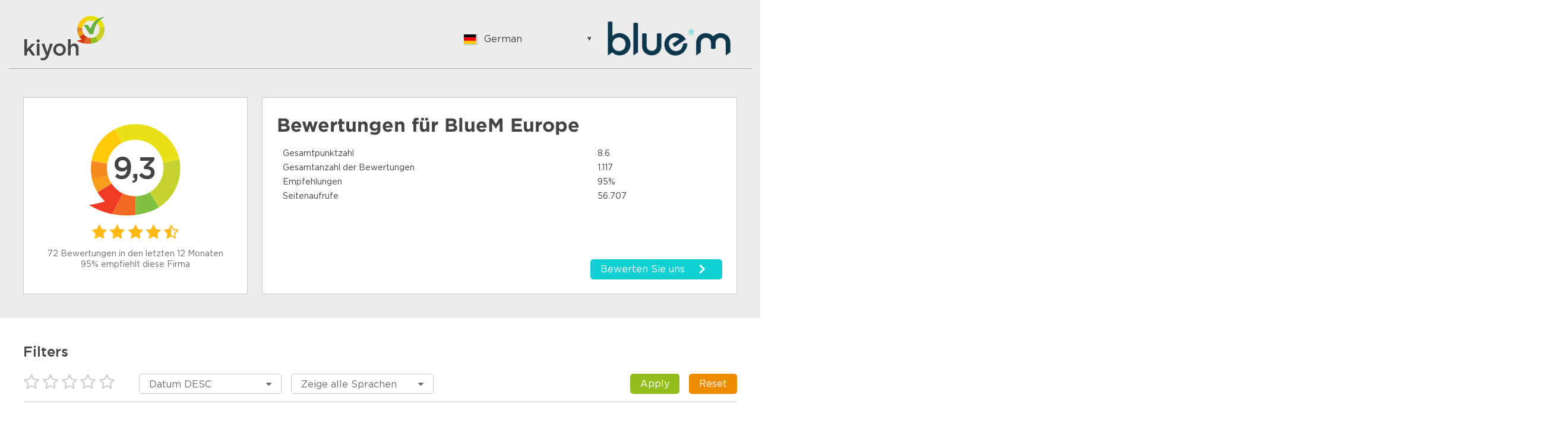

--- FILE ---
content_type: text/html;charset=UTF-8
request_url: https://www.kiyoh.com/reviews/1048266/bluem_europe?lang=de
body_size: 11994
content:

<!doctype html>
<html>
<head>
    <meta charset="utf-8">
    <title>BlueM Europe Reviews | Kiyoh Bewertungen auf http://www.bluemcare.com lesen</title>
    <meta name="description" content="Sehen Sie sich die 1117-Bewertungen von BlueM Europe-Kunden an. Lesen Sie mehr über sie, um die richtige Wahl zu treffen. Bewertung: 9,3">
    <meta name="viewport" content="width=device-width">
<link rel="apple-touch-icon" sizes="180x180" href="/assets/kiyoh/favicons/apple-touch-icon.png">
<link rel="icon" type="image/png" href="/assets/kiyoh/favicons/favicon-32x32.png" sizes="32x32">
<link rel="icon" type="image/png" href="/assets/kiyoh/favicons/favicon-16x16.png" sizes="16x16">
<link rel="manifest" href="/assets/kiyoh/favicons/manifest.json">
<link rel="mask-icon" href="/assets/kiyoh/favicons/safari-pinned-tab.svg" color="#5bbad5">
<link rel="shortcut icon" href="/assets/kiyoh/favicons/favicon.ico">
<meta name="msapplication-config" content="/assets/kiyoh/favicons/browserconfig.xml">
<meta name="theme-color" content="#ffffff">
    <script type="text/javascript" src="/ruxitagentjs_ICA7NVfgqrux_10329260115094557.js" data-dtconfig="app=6a11c1e7f3d97144|ssc=1|owasp=1|featureHash=ICA7NVfgqrux|rdnt=1|uxrgce=1|cuc=6g2vzrrj|mel=100000|expw=1|dpvc=1|lastModification=1769516162256|postfix=6g2vzrrj|tp=500,50,0|srbbv=2|agentUri=/ruxitagentjs_ICA7NVfgqrux_10329260115094557.js|reportUrl=/rb_bf72461ouq|rid=RID_-1172541920|rpid=298327551|domain=kiyoh.com"></script><link rel="canonical" href="https://www.kiyoh.com/reviews/1048266/bluem_europe"/>
    <link rel="stylesheet" type="text/css" href="/assets/kiyoh/stylesheets/public.css">




    <script>
        (function(i,s,o,g,r,a,m){i['GoogleAnalyticsObject']=r;i[r]=i[r]||function(){
                    (i[r].q=i[r].q||[]).push(arguments)},i[r].l=1*new Date();a=s.createElement(o),
                m=s.getElementsByTagName(o)[0];a.async=1;a.src=g;m.parentNode.insertBefore(a,m)
        })(window,document,'script','https://www.google-analytics.com/analytics.js','ga');

        ga('create', 'UA-xxxxxx', 'auto');
        ga('send', 'pageview');
    </script>
</head>
  <body class="public-page reviews">

<header class="public-header">
    <div class="content">

        <div class="part">
            <div class="portal-logo">
                <img src="/assets/kiyoh/images/tenant-logo.svg"/>
            </div>
        </div>

        <div class="part">
<div class="language-switcher js-language-selector">
    <a class="selected js-language-toggle has-menu">
        <span class="flag"><img src="/assets/images/svg/de.svg"></span>
        <span class="description">German</span>
    </a>
    <ul class="options js-language-options">
          <li class="js-language-option" locale="en">
              <a>
                  <span class="flag"><img src="/assets/images/svg/gb.svg"></span>
                  <span class="description">English</span>
              </a>
          </li>
          <li class="js-language-option" locale="nl">
              <a>
                  <span class="flag"><img src="/assets/images/svg/nl.svg"></span>
                  <span class="description">Nederlands</span>
              </a>
          </li>
          <li class="js-language-option" locale="fi-FI">
              <a>
                  <span class="flag"><img src="/assets/images/svg/fi.svg"></span>
                  <span class="description">Suomalainen</span>
              </a>
          </li>
          <li class="js-language-option" locale="fr">
              <a>
                  <span class="flag"><img src="/assets/images/svg/fr.svg"></span>
                  <span class="description">Français</span>
              </a>
          </li>
          <li class="js-language-option" locale="be">
              <a>
                  <span class="flag"><img src="/assets/images/svg/be.svg"></span>
                  <span class="description">Vlaams</span>
              </a>
          </li>
          <li class="js-language-option" locale="de">
              <a>
                  <span class="flag"><img src="/assets/images/svg/de.svg"></span>
                  <span class="description">German</span>
              </a>
          </li>
          <li class="js-language-option" locale="hu">
              <a>
                  <span class="flag"><img src="/assets/images/svg/hu.svg"></span>
                  <span class="description">Hungarian</span>
              </a>
          </li>
          <li class="js-language-option" locale="bg">
              <a>
                  <span class="flag"><img src="/assets/images/svg/bg.svg"></span>
                  <span class="description">Bulgarian</span>
              </a>
          </li>
          <li class="js-language-option" locale="ro">
              <a>
                  <span class="flag"><img src="/assets/images/svg/ro.svg"></span>
                  <span class="description">Romanian</span>
              </a>
          </li>
          <li class="js-language-option" locale="hr">
              <a>
                  <span class="flag"><img src="/assets/images/svg/hr.svg"></span>
                  <span class="description">Croatian</span>
              </a>
          </li>
          <li class="js-language-option" locale="ja">
              <a>
                  <span class="flag"><img src="/assets/images/svg/ja.svg"></span>
                  <span class="description">Japanese</span>
              </a>
          </li>
          <li class="js-language-option" locale="es-ES">
              <a>
                  <span class="flag"><img src="/assets/images/svg/es.svg"></span>
                  <span class="description">Spanish</span>
              </a>
          </li>
          <li class="js-language-option" locale="it">
              <a>
                  <span class="flag"><img src="/assets/images/svg/it.svg"></span>
                  <span class="description">Italian</span>
              </a>
          </li>
          <li class="js-language-option" locale="pt-PT">
              <a>
                  <span class="flag"><img src="/assets/images/svg/pt.svg"></span>
                  <span class="description">Portuguese</span>
              </a>
          </li>
          <li class="js-language-option" locale="tr">
              <a>
                  <span class="flag"><img src="/assets/images/svg/tr.svg"></span>
                  <span class="description">Turkish</span>
              </a>
          </li>
          <li class="js-language-option" locale="nn-NO">
              <a>
                  <span class="flag"><img src="/assets/images/svg/nn.svg"></span>
                  <span class="description">Norwegian</span>
              </a>
          </li>
          <li class="js-language-option" locale="sv-SE">
              <a>
                  <span class="flag"><img src="/assets/images/svg/se.svg"></span>
                  <span class="description">Swedish</span>
              </a>
          </li>
          <li class="js-language-option" locale="da">
              <a>
                  <span class="flag"><img src="/assets/images/svg/da.svg"></span>
                  <span class="description">Danish</span>
              </a>
          </li>
          <li class="js-language-option" locale="pt-BR">
              <a>
                  <span class="flag"><img src="/assets/images/svg/br.svg"></span>
                  <span class="description">Brazilian Portuguese</span>
              </a>
          </li>
          <li class="js-language-option" locale="pl">
              <a>
                  <span class="flag"><img src="/assets/images/svg/pl.svg"></span>
                  <span class="description">Polish</span>
              </a>
          </li>
          <li class="js-language-option" locale="sl">
              <a>
                  <span class="flag"><img src="/assets/images/svg/sl.svg"></span>
                  <span class="description">Slovenian</span>
              </a>
          </li>
          <li class="js-language-option" locale="zh-CN">
              <a>
                  <span class="flag"><img src="/assets/images/svg/zh.svg"></span>
                  <span class="description">Chinese</span>
              </a>
          </li>
          <li class="js-language-option" locale="ru">
              <a>
                  <span class="flag"><img src="/assets/images/svg/ru.svg"></span>
                  <span class="description">Russian</span>
              </a>
          </li>
          <li class="js-language-option" locale="el">
              <a>
                  <span class="flag"><img src="/assets/images/svg/el.svg"></span>
                  <span class="description">Greek</span>
              </a>
          </li>
          <li class="js-language-option" locale="cs">
              <a>
                  <span class="flag"><img src="/assets/images/svg/cs.svg"></span>
                  <span class="description">Czech</span>
              </a>
          </li>
          <li class="js-language-option" locale="et">
              <a>
                  <span class="flag"><img src="/assets/images/svg/et.svg"></span>
                  <span class="description">Estonian</span>
              </a>
          </li>
          <li class="js-language-option" locale="lt">
              <a>
                  <span class="flag"><img src="/assets/images/svg/lt.svg"></span>
                  <span class="description">Lithuanian</span>
              </a>
          </li>
          <li class="js-language-option" locale="lv">
              <a>
                  <span class="flag"><img src="/assets/images/svg/lv.svg"></span>
                  <span class="description">Latvian</span>
              </a>
          </li>
          <li class="js-language-option" locale="sk">
              <a>
                  <span class="flag"><img src="/assets/images/svg/sk.svg"></span>
                  <span class="description">Slovak</span>
              </a>
          </li>
    </ul>
</div>
              <div class="sme-logo">
                  <img src="/logo/98/1048266/1048266_98_location_logo_thumbnail.png" itemprop="logo"/>
              </div>
        </div>

    </div>
</header>
    <div class="container">

      <div class="featured-content">



  <div class="review-summary">
    <div class="overall-rating">
      <div class="average-rating-number-container">
        <span class="rating">9,3</span>
      </div>
<div class="rating-stars">
      <span class="icon-star" style="color:#ffb915;"></span>
      <span class="icon-star" style="color:#ffb915;"></span>
      <span class="icon-star" style="color:#ffb915;"></span>
      <span class="icon-star" style="color:#ffb915;"></span>
      <span class="icon-star-half-full" style="color:#ffb915;"></span>
</div>
      <div class="summary">
            <div class="amount">72 Bewertungen in den letzten 12 Monaten</div>
            <div class="recommendations">95% empfiehlt diese Firma</div>
      </div>
    </div>

    <div class="ratings-per-division"
          >
          <h1 class="review-title">Bewertungen für <span itemprop="name">BlueM Europe</span></h1>
          <ul style="margin-bottom: 0px">
            <li>
              <div class="question-wrapper stars-line">
                <span
                  class="question">Gesamtpunktzahl</span>
                <span class="rating" x>8.6</span>
              </div>
            </li>
            <li>
              <div class="question-wrapper stars-line">
                <span
                  class="question">Gesamtanzahl der Bewertungen</span>
                <span class="rating">1.117</span>
              </div>
            </li>
            <li>
              <div class="question-wrapper stars-line">
                <span
                  class="question">Empfehlungen </span>
                <span class="rating">95%</span>
              </div>
            </li>
            <li>
              <div class="question-wrapper stars-line">
                <span
                  class="question">Seitenaufrufe</span>
                <span class="rating">56.707</span>
              </div>
            </li>
          </ul>

          <a href="https://www.kiyoh.com/add-review/1048266/bluem_europe?lang=de" class="add-review" target="_blank">
            <button class="shrink primary arrowed"
              style="background-color:#11D0D3"
                    >Bewerten Sie uns</button>
          </a>
    </div>
  </div>

      </div>
    <div class="filters public-filter js-public-filters component">
        <div class="filters-block">
            <h2><b>Filters</b></h2>
            <ul>
                <li class="filter-stars">
<div class="rating-stars active-rating-stars js-rating-stars">
    <span class="icon-star-o js-star"></span>
    <span class="icon-star-o js-star"></span>
    <span class="icon-star-o js-star"></span>
    <span class="icon-star-o js-star"></span>
    <span class="icon-star-o js-star"></span>
</div>
                </li>
                    <li>
                        <div class="ui-select">
                            <select class="js-sorting-fields">
                                        <option value="DATE_ASC"
                                                >
                                            Datum ASC
                                        </option>
                                        <option value="SCORE_ASC"
                                                >
                                            Score ASC
                                        </option>
                                        <option value="SCORE_DESC"
                                                >
                                            Score DESC
                                        </option>
                                        <option value="DATE_DESC"
                                                selected>
                                            Datum DESC
                                        </option>
                            </select>
                        </div>
                    </li>
                    <li>
                        <div class="ui-select">
                            <select class="js-language-filter" name="filterLocale">
                                <option value="">Zeige alle Sprachen</option>
                                    <option value='en' > English </option>
                                    <option value='nl' > Nederlands </option>
                                    <option value='fi-FI' > Suomalainen </option>
                                    <option value='fr' > Français </option>
                                    <option value='be' > Vlaams </option>
                                    <option value='de' > German </option>
                                    <option value='hu' > Hungarian </option>
                                    <option value='bg' > Bulgarian </option>
                                    <option value='ro' > Romanian </option>
                                    <option value='hr' > Croatian </option>
                                    <option value='ja' > Japanese </option>
                                    <option value='es-ES' > Spanish </option>
                                    <option value='it' > Italian </option>
                                    <option value='pt-PT' > Portuguese </option>
                                    <option value='tr' > Turkish </option>
                                    <option value='nn-NO' > Norwegian </option>
                                    <option value='sv-SE' > Swedish </option>
                                    <option value='da' > Danish </option>
                                    <option value='pt-BR' > Brazilian Portuguese </option>
                                    <option value='pl' > Polish </option>
                                    <option value='sl' > Slovenian </option>
                                    <option value='zh-CN' > Chinese </option>
                                    <option value='ru' > Russian </option>
                                    <option value='el' > Greek </option>
                                    <option value='cs' > Czech </option>
                                    <option value='et' > Estonian </option>
                                    <option value='lt' > Lithuanian </option>
                                    <option value='lv' > Latvian </option>
                                    <option value='sk' > Slovak </option>
                            </select>
                        </div>
                    </li>
                <li class="filter-buttons">
                    <div class="button-container">
                        <button class="secondary shrink js-filter-button">
                            <span class="filter">Apply</span>
                        </button>
                        <button class="primary js-clear-button">
                            <span class="close">Reset</span>
                        </button>
                    </div>
                </li>
            </ul>
        </div>

    </div>

        <div class="splitted-view">
          <div class="left">

      <div class="review-list">
  <div class="review">

    <div class="review-content">


      <div class="left">
<div class="rating-number">
    <svg width="88px" height="96px" viewBox="0 0 88 96" version="1.1" xmlns="http://www.w3.org/2000/svg" xmlns:xlink="http://www.w3.org/1999/xlink" fill="#11D0D3">
        <g transform="translate(-22.000000, -16.000000)">
            <path
                    d="M19.8135517,88.6138147 C23.8956008,95.0045785 29.4192056,100.006816 35.6894849,103.450723 L35.729738,103.475727 C42.1684482,106.998217 49.3917506,108.878023 56.6657471,108.914292 C60.5032552,108.934762 64.3586231,108.440734 68.1132895,107.399649 L68.1255166,107.427125 C72.406221,106.337132 76.3394848,104.910963 79.9305286,103.257701 C87.6067813,99.7310894 93.744349,95.1694376 98.5363914,90.6088848 C108.36488,81.2494205 112.514659,71.8916047 112.622642,71.4784952 C112.622642,71.4784952 105.677402,74.5320983 98.1357838,76.4937844 C99.1146348,72.8271802 99.6098991,69.0369317 99.6094869,65.2273122 C99.6052281,60.526217 98.8394574,55.7954472 97.2669762,51.2273384 C96.1712126,48.0506405 94.6906403,44.9517012 92.8025913,41.9941286 C91.4526698,39.8821459 89.9459949,37.9234822 88.3163625,36.1313262 C79.2062475,26.1172337 66.0781037,21.1439836 53.034038,22.1207739 C46.1272652,22.6399428 39.2457708,24.8240513 32.9956868,28.8118561 C15.6266796,39.9066 8.8434137,61.3256463 15.5431509,79.9332952 C16.6173455,82.9166957 18.0337601,85.8275582 19.8135517,88.6138147"
                    id="txt_balloon"
                    transform="translate(62.811321, 65.457451) scale(-1, 1) rotate(-300.000000) translate(-62.811321, -65.457451) "></path>
        </g>
    </svg>
    <span>9</span>
</div>
        <div class="component overall-rating-stars">
<div class="rating-stars">
      <span class="icon-star" style="color:#ffba16;"></span>
      <span class="icon-star" style="color:#ffba16;"></span>
      <span class="icon-star" style="color:#ffba16;"></span>
      <span class="icon-star" style="color:#ffba16;"></span>
      <span class="icon-star-half-full" style="color:#ffba16;"></span>
</div>
        </div>
      </div>

      <div class="right">
        <div class="component overall-rating-stars">
<div class="rating-stars">
      <span class="icon-star" style="color:#ffba16;"></span>
      <span class="icon-star" style="color:#ffba16;"></span>
      <span class="icon-star" style="color:#ffba16;"></span>
      <span class="icon-star" style="color:#ffba16;"></span>
      <span class="icon-star-half-full" style="color:#ffba16;"></span>
</div>
        </div>

        <div class="component rating-description">
              <div class="title component"><h4>Prettige smaak en effectief </h4></div>

                  <p class="text opinion" >De oxygen fluid werd me geadviseerd door de mondhygiëniste ivm een vreemde verdikte tong, waarschijnlijk door een bacteriële of virale infectie, die maar langzaam verbeterde. De oxygen fluid heeft echt een zetje gegeven om ervan af te komen. Daarbij vind ik de smaak ook prettig, niet scherp.</p>
        </div>

            <div class="component ratings-per-division">
              <ul>
                    <li>
                      <div class="question-wrapper stars-line">
                        <span class="question">Aanbevelen?</span>
                        <span class="rating as-stars">Ja</span>
                      </div>
                    </li>



                    <li>
<div class="question-wrapper stars-line">
  <span class="question">Hoe waarschijnlijk is het dat je blue®m aan een vriend of collega zou aanbevelen?</span>
    <span class="rating"><div class="rating-stars">
      <span class="icon-star" style="color:#ffba16;"></span>
      <span class="icon-star" style="color:#ffba16;"></span>
      <span class="icon-star" style="color:#ffba16;"></span>
      <span class="icon-star" style="color:#ffba16;"></span>
      <span class="icon-star-half-full" style="color:#ffba16;"></span>
</div>
</span>
</div>

                    </li>
                    <li>
<div class="question-wrapper">
  <span class="question">Pluspunten</span>
    <span class="rating">Smaak en effectiviteit </span>
</div>

                    </li>

              </ul>

            </div>



        <div class="meta-data">
          <div class="component">
            <div class="align-elements center spaced">
              <input type="hidden" class="today-text" value="Heute"/>
              <input type="hidden" class="yesterday-text" value="Gestern"/>

                  <span class="created-date date-span" data-date="2026-01-11T12:31:55.399Z">
                  </span>

              <span class="name-city">
                  Judith
                    , Tilburg  
              </span>
            </div>
          </div>


        </div>
      </div>
    </div>
  </div>
  <div class="review">

    <div class="review-content">


      <div class="left">
<div class="rating-number">
    <svg width="88px" height="96px" viewBox="0 0 88 96" version="1.1" xmlns="http://www.w3.org/2000/svg" xmlns:xlink="http://www.w3.org/1999/xlink" fill="#11D0D3">
        <g transform="translate(-22.000000, -16.000000)">
            <path
                    d="M19.8135517,88.6138147 C23.8956008,95.0045785 29.4192056,100.006816 35.6894849,103.450723 L35.729738,103.475727 C42.1684482,106.998217 49.3917506,108.878023 56.6657471,108.914292 C60.5032552,108.934762 64.3586231,108.440734 68.1132895,107.399649 L68.1255166,107.427125 C72.406221,106.337132 76.3394848,104.910963 79.9305286,103.257701 C87.6067813,99.7310894 93.744349,95.1694376 98.5363914,90.6088848 C108.36488,81.2494205 112.514659,71.8916047 112.622642,71.4784952 C112.622642,71.4784952 105.677402,74.5320983 98.1357838,76.4937844 C99.1146348,72.8271802 99.6098991,69.0369317 99.6094869,65.2273122 C99.6052281,60.526217 98.8394574,55.7954472 97.2669762,51.2273384 C96.1712126,48.0506405 94.6906403,44.9517012 92.8025913,41.9941286 C91.4526698,39.8821459 89.9459949,37.9234822 88.3163625,36.1313262 C79.2062475,26.1172337 66.0781037,21.1439836 53.034038,22.1207739 C46.1272652,22.6399428 39.2457708,24.8240513 32.9956868,28.8118561 C15.6266796,39.9066 8.8434137,61.3256463 15.5431509,79.9332952 C16.6173455,82.9166957 18.0337601,85.8275582 19.8135517,88.6138147"
                    id="txt_balloon"
                    transform="translate(62.811321, 65.457451) scale(-1, 1) rotate(-300.000000) translate(-62.811321, -65.457451) "></path>
        </g>
    </svg>
    <span>10</span>
</div>
        <div class="component overall-rating-stars">
<div class="rating-stars">
      <span class="icon-star" style="color:#ffb612;"></span>
      <span class="icon-star" style="color:#ffb612;"></span>
      <span class="icon-star" style="color:#ffb612;"></span>
      <span class="icon-star" style="color:#ffb612;"></span>
      <span class="icon-star" style="color:#ffb612;"></span>
</div>
        </div>
      </div>

      <div class="right">
        <div class="component overall-rating-stars">
<div class="rating-stars">
      <span class="icon-star" style="color:#ffb612;"></span>
      <span class="icon-star" style="color:#ffb612;"></span>
      <span class="icon-star" style="color:#ffb612;"></span>
      <span class="icon-star" style="color:#ffb612;"></span>
      <span class="icon-star" style="color:#ffb612;"></span>
</div>
        </div>

        <div class="component rating-description">
              <div class="title component"><h4>Topper in mondverzorging</h4></div>

                  <p class="text opinion" >Fijne produkten voor het hele gezin!</p>
        </div>

            <div class="component ratings-per-division">
              <ul>
                    <li>
                      <div class="question-wrapper stars-line">
                        <span class="question">Aanbevelen?</span>
                        <span class="rating as-stars">Ja</span>
                      </div>
                    </li>



                    <li>
<div class="question-wrapper stars-line">
  <span class="question">Hoe waarschijnlijk is het dat je blue®m aan een vriend of collega zou aanbevelen?</span>
    <span class="rating"><div class="rating-stars">
      <span class="icon-star" style="color:#ffb612;"></span>
      <span class="icon-star" style="color:#ffb612;"></span>
      <span class="icon-star" style="color:#ffb612;"></span>
      <span class="icon-star" style="color:#ffb612;"></span>
      <span class="icon-star" style="color:#ffb612;"></span>
</div>
</span>
</div>

                    </li>
                    <li>
<div class="question-wrapper">
  <span class="question">Pluspunten</span>
    <span class="rating">N.v.t.</span>
</div>

                    </li>

              </ul>

            </div>



        <div class="meta-data">
          <div class="component">
            <div class="align-elements center spaced">
              <input type="hidden" class="today-text" value="Heute"/>
              <input type="hidden" class="yesterday-text" value="Gestern"/>

                  <span class="created-date date-span" data-date="2026-01-08T15:34:22.552Z">
                  </span>

              <span class="name-city">
                  Ineke
                    , Bruinisse  
              </span>
            </div>
          </div>


        </div>
      </div>
    </div>
  </div>
  <div class="review">

    <div class="review-content">


      <div class="left">
<div class="rating-number">
    <svg width="88px" height="96px" viewBox="0 0 88 96" version="1.1" xmlns="http://www.w3.org/2000/svg" xmlns:xlink="http://www.w3.org/1999/xlink" fill="#11D0D3">
        <g transform="translate(-22.000000, -16.000000)">
            <path
                    d="M19.8135517,88.6138147 C23.8956008,95.0045785 29.4192056,100.006816 35.6894849,103.450723 L35.729738,103.475727 C42.1684482,106.998217 49.3917506,108.878023 56.6657471,108.914292 C60.5032552,108.934762 64.3586231,108.440734 68.1132895,107.399649 L68.1255166,107.427125 C72.406221,106.337132 76.3394848,104.910963 79.9305286,103.257701 C87.6067813,99.7310894 93.744349,95.1694376 98.5363914,90.6088848 C108.36488,81.2494205 112.514659,71.8916047 112.622642,71.4784952 C112.622642,71.4784952 105.677402,74.5320983 98.1357838,76.4937844 C99.1146348,72.8271802 99.6098991,69.0369317 99.6094869,65.2273122 C99.6052281,60.526217 98.8394574,55.7954472 97.2669762,51.2273384 C96.1712126,48.0506405 94.6906403,44.9517012 92.8025913,41.9941286 C91.4526698,39.8821459 89.9459949,37.9234822 88.3163625,36.1313262 C79.2062475,26.1172337 66.0781037,21.1439836 53.034038,22.1207739 C46.1272652,22.6399428 39.2457708,24.8240513 32.9956868,28.8118561 C15.6266796,39.9066 8.8434137,61.3256463 15.5431509,79.9332952 C16.6173455,82.9166957 18.0337601,85.8275582 19.8135517,88.6138147"
                    id="txt_balloon"
                    transform="translate(62.811321, 65.457451) scale(-1, 1) rotate(-300.000000) translate(-62.811321, -65.457451) "></path>
        </g>
    </svg>
    <span>8</span>
</div>
        <div class="component overall-rating-stars">
<div class="rating-stars">
      <span class="icon-star" style="color:#ffbe1a;"></span>
      <span class="icon-star" style="color:#ffbe1a;"></span>
      <span class="icon-star" style="color:#ffbe1a;"></span>
      <span class="icon-star" style="color:#ffbe1a;"></span>
      <span class="icon-star-o"></span>
</div>
        </div>
      </div>

      <div class="right">
        <div class="component overall-rating-stars">
<div class="rating-stars">
      <span class="icon-star" style="color:#ffbe1a;"></span>
      <span class="icon-star" style="color:#ffbe1a;"></span>
      <span class="icon-star" style="color:#ffbe1a;"></span>
      <span class="icon-star" style="color:#ffbe1a;"></span>
      <span class="icon-star-o"></span>
</div>
        </div>

        <div class="component rating-description">
              <div class="title component"><h4>Bluem is goede kwaliteit voor mijn tanden.</h4></div>

                  <p class="text opinion" >Via mijn implantoloog in 2007 het advies om

Bluem te gaan gebruiken.</p>
        </div>

            <div class="component ratings-per-division">
              <ul>
                    <li>
                      <div class="question-wrapper stars-line">
                        <span class="question">Aanbevelen?</span>
                        <span class="rating as-stars">Ja</span>
                      </div>
                    </li>



                    <li>
<div class="question-wrapper stars-line">
  <span class="question">Hoe waarschijnlijk is het dat je blue®m aan een vriend of collega zou aanbevelen?</span>
    <span class="rating"><div class="rating-stars">
      <span class="icon-star" style="color:#ffc521;"></span>
      <span class="icon-star" style="color:#ffc521;"></span>
      <span class="icon-star" style="color:#ffc521;"></span>
      <span class="icon-star-o"></span>
      <span class="icon-star-o"></span>
</div>
</span>
</div>

                    </li>
                    <li>
<div class="question-wrapper">
  <span class="question">Pluspunten</span>
    <span class="rating">8</span>
</div>

                    </li>

              </ul>

            </div>



        <div class="meta-data">
          <div class="component">
            <div class="align-elements center spaced">
              <input type="hidden" class="today-text" value="Heute"/>
              <input type="hidden" class="yesterday-text" value="Gestern"/>

                  <span class="created-date date-span" data-date="2026-01-07T13:54:15.825Z">
                  </span>

              <span class="name-city">
                  Henny
                    , Raamsdonksveer. 
              </span>
            </div>
          </div>


        </div>
      </div>
    </div>
  </div>
  <div class="review">

    <div class="review-content">


      <div class="left">
<div class="rating-number">
    <svg width="88px" height="96px" viewBox="0 0 88 96" version="1.1" xmlns="http://www.w3.org/2000/svg" xmlns:xlink="http://www.w3.org/1999/xlink" fill="#11D0D3">
        <g transform="translate(-22.000000, -16.000000)">
            <path
                    d="M19.8135517,88.6138147 C23.8956008,95.0045785 29.4192056,100.006816 35.6894849,103.450723 L35.729738,103.475727 C42.1684482,106.998217 49.3917506,108.878023 56.6657471,108.914292 C60.5032552,108.934762 64.3586231,108.440734 68.1132895,107.399649 L68.1255166,107.427125 C72.406221,106.337132 76.3394848,104.910963 79.9305286,103.257701 C87.6067813,99.7310894 93.744349,95.1694376 98.5363914,90.6088848 C108.36488,81.2494205 112.514659,71.8916047 112.622642,71.4784952 C112.622642,71.4784952 105.677402,74.5320983 98.1357838,76.4937844 C99.1146348,72.8271802 99.6098991,69.0369317 99.6094869,65.2273122 C99.6052281,60.526217 98.8394574,55.7954472 97.2669762,51.2273384 C96.1712126,48.0506405 94.6906403,44.9517012 92.8025913,41.9941286 C91.4526698,39.8821459 89.9459949,37.9234822 88.3163625,36.1313262 C79.2062475,26.1172337 66.0781037,21.1439836 53.034038,22.1207739 C46.1272652,22.6399428 39.2457708,24.8240513 32.9956868,28.8118561 C15.6266796,39.9066 8.8434137,61.3256463 15.5431509,79.9332952 C16.6173455,82.9166957 18.0337601,85.8275582 19.8135517,88.6138147"
                    id="txt_balloon"
                    transform="translate(62.811321, 65.457451) scale(-1, 1) rotate(-300.000000) translate(-62.811321, -65.457451) "></path>
        </g>
    </svg>
    <span>10</span>
</div>
        <div class="component overall-rating-stars">
<div class="rating-stars">
      <span class="icon-star" style="color:#ffb612;"></span>
      <span class="icon-star" style="color:#ffb612;"></span>
      <span class="icon-star" style="color:#ffb612;"></span>
      <span class="icon-star" style="color:#ffb612;"></span>
      <span class="icon-star" style="color:#ffb612;"></span>
</div>
        </div>
      </div>

      <div class="right">
        <div class="component overall-rating-stars">
<div class="rating-stars">
      <span class="icon-star" style="color:#ffb612;"></span>
      <span class="icon-star" style="color:#ffb612;"></span>
      <span class="icon-star" style="color:#ffb612;"></span>
      <span class="icon-star" style="color:#ffb612;"></span>
      <span class="icon-star" style="color:#ffb612;"></span>
</div>
        </div>

        <div class="component rating-description">
              <div class="title component"><h4>Gewoon een top product!! </h4></div>

                  <p class="text opinion" >Ik gebruik nu de tandpasta, mondspoeling, oral gel (ivm kronen) en de foam!

Top. Zelfs mijn tandarts was tevreden,  zolang ik maar die met fluoride gebruik).</p>
        </div>

            <div class="component ratings-per-division">
              <ul>
                    <li>
                      <div class="question-wrapper stars-line">
                        <span class="question">Aanbevelen?</span>
                        <span class="rating as-stars">Ja</span>
                      </div>
                    </li>



                    <li>
<div class="question-wrapper stars-line">
  <span class="question">Hoe waarschijnlijk is het dat je blue®m aan een vriend of collega zou aanbevelen?</span>
    <span class="rating"><div class="rating-stars">
      <span class="icon-star" style="color:#ffb612;"></span>
      <span class="icon-star" style="color:#ffb612;"></span>
      <span class="icon-star" style="color:#ffb612;"></span>
      <span class="icon-star" style="color:#ffb612;"></span>
      <span class="icon-star" style="color:#ffb612;"></span>
</div>
</span>
</div>

                    </li>
                    <li>
<div class="question-wrapper">
  <span class="question">Pluspunten</span>
    <span class="rating">Veel minder last van mn tandvlees </span>
</div>

                    </li>

              </ul>

            </div>



        <div class="meta-data">
          <div class="component">
            <div class="align-elements center spaced">
              <input type="hidden" class="today-text" value="Heute"/>
              <input type="hidden" class="yesterday-text" value="Gestern"/>

                  <span class="created-date date-span" data-date="2026-01-07T11:20:47.349Z">
                  </span>

              <span class="name-city">
                  Brenda
                    , Wijchen 
              </span>
            </div>
          </div>


        </div>
      </div>
    </div>
  </div>
  <div class="review">

    <div class="review-content">


      <div class="left">
<div class="rating-number">
    <svg width="88px" height="96px" viewBox="0 0 88 96" version="1.1" xmlns="http://www.w3.org/2000/svg" xmlns:xlink="http://www.w3.org/1999/xlink" fill="#11D0D3">
        <g transform="translate(-22.000000, -16.000000)">
            <path
                    d="M19.8135517,88.6138147 C23.8956008,95.0045785 29.4192056,100.006816 35.6894849,103.450723 L35.729738,103.475727 C42.1684482,106.998217 49.3917506,108.878023 56.6657471,108.914292 C60.5032552,108.934762 64.3586231,108.440734 68.1132895,107.399649 L68.1255166,107.427125 C72.406221,106.337132 76.3394848,104.910963 79.9305286,103.257701 C87.6067813,99.7310894 93.744349,95.1694376 98.5363914,90.6088848 C108.36488,81.2494205 112.514659,71.8916047 112.622642,71.4784952 C112.622642,71.4784952 105.677402,74.5320983 98.1357838,76.4937844 C99.1146348,72.8271802 99.6098991,69.0369317 99.6094869,65.2273122 C99.6052281,60.526217 98.8394574,55.7954472 97.2669762,51.2273384 C96.1712126,48.0506405 94.6906403,44.9517012 92.8025913,41.9941286 C91.4526698,39.8821459 89.9459949,37.9234822 88.3163625,36.1313262 C79.2062475,26.1172337 66.0781037,21.1439836 53.034038,22.1207739 C46.1272652,22.6399428 39.2457708,24.8240513 32.9956868,28.8118561 C15.6266796,39.9066 8.8434137,61.3256463 15.5431509,79.9332952 C16.6173455,82.9166957 18.0337601,85.8275582 19.8135517,88.6138147"
                    id="txt_balloon"
                    transform="translate(62.811321, 65.457451) scale(-1, 1) rotate(-300.000000) translate(-62.811321, -65.457451) "></path>
        </g>
    </svg>
    <span>10</span>
</div>
        <div class="component overall-rating-stars">
<div class="rating-stars">
      <span class="icon-star" style="color:#ffb612;"></span>
      <span class="icon-star" style="color:#ffb612;"></span>
      <span class="icon-star" style="color:#ffb612;"></span>
      <span class="icon-star" style="color:#ffb612;"></span>
      <span class="icon-star" style="color:#ffb612;"></span>
</div>
        </div>
      </div>

      <div class="right">
        <div class="component overall-rating-stars">
<div class="rating-stars">
      <span class="icon-star" style="color:#ffb612;"></span>
      <span class="icon-star" style="color:#ffb612;"></span>
      <span class="icon-star" style="color:#ffb612;"></span>
      <span class="icon-star" style="color:#ffb612;"></span>
      <span class="icon-star" style="color:#ffb612;"></span>
</div>
        </div>

        <div class="component rating-description">
              <div class="title component"><h4>Fijne mondspoeling Oxygen Fluid</h4></div>

                  <p class="text opinion" >Voor de tweede keer de Oxygen Fluid besteld. Prettige smaak, werkt prima. Ik gebruik 'm 's avonds en heb dan 's ochtends ook geen nare smaak in de mond.</p>
        </div>

            <div class="component ratings-per-division">
              <ul>
                    <li>
                      <div class="question-wrapper stars-line">
                        <span class="question">Aanbevelen?</span>
                        <span class="rating as-stars">Ja</span>
                      </div>
                    </li>



                    <li>
<div class="question-wrapper stars-line">
  <span class="question">Hoe waarschijnlijk is het dat je blue®m aan een vriend of collega zou aanbevelen?</span>
    <span class="rating"><div class="rating-stars">
      <span class="icon-star" style="color:#ffb612;"></span>
      <span class="icon-star" style="color:#ffb612;"></span>
      <span class="icon-star" style="color:#ffb612;"></span>
      <span class="icon-star" style="color:#ffb612;"></span>
      <span class="icon-star" style="color:#ffb612;"></span>
</div>
</span>
</div>

                    </li>
                    <li>
<div class="question-wrapper">
  <span class="question">Pluspunten</span>
    <span class="rating">smaak, werking</span>
</div>

                    </li>

              </ul>

            </div>



        <div class="meta-data">
          <div class="component">
            <div class="align-elements center spaced">
              <input type="hidden" class="today-text" value="Heute"/>
              <input type="hidden" class="yesterday-text" value="Gestern"/>

                  <span class="created-date date-span" data-date="2026-01-07T07:25:14.106Z">
                  </span>

              <span class="name-city">
                  Petra
                    , Enschede 
              </span>
            </div>
          </div>


        </div>
      </div>
    </div>
  </div>
  <div class="review">

    <div class="review-content">


      <div class="left">
<div class="rating-number">
    <svg width="88px" height="96px" viewBox="0 0 88 96" version="1.1" xmlns="http://www.w3.org/2000/svg" xmlns:xlink="http://www.w3.org/1999/xlink" fill="#11D0D3">
        <g transform="translate(-22.000000, -16.000000)">
            <path
                    d="M19.8135517,88.6138147 C23.8956008,95.0045785 29.4192056,100.006816 35.6894849,103.450723 L35.729738,103.475727 C42.1684482,106.998217 49.3917506,108.878023 56.6657471,108.914292 C60.5032552,108.934762 64.3586231,108.440734 68.1132895,107.399649 L68.1255166,107.427125 C72.406221,106.337132 76.3394848,104.910963 79.9305286,103.257701 C87.6067813,99.7310894 93.744349,95.1694376 98.5363914,90.6088848 C108.36488,81.2494205 112.514659,71.8916047 112.622642,71.4784952 C112.622642,71.4784952 105.677402,74.5320983 98.1357838,76.4937844 C99.1146348,72.8271802 99.6098991,69.0369317 99.6094869,65.2273122 C99.6052281,60.526217 98.8394574,55.7954472 97.2669762,51.2273384 C96.1712126,48.0506405 94.6906403,44.9517012 92.8025913,41.9941286 C91.4526698,39.8821459 89.9459949,37.9234822 88.3163625,36.1313262 C79.2062475,26.1172337 66.0781037,21.1439836 53.034038,22.1207739 C46.1272652,22.6399428 39.2457708,24.8240513 32.9956868,28.8118561 C15.6266796,39.9066 8.8434137,61.3256463 15.5431509,79.9332952 C16.6173455,82.9166957 18.0337601,85.8275582 19.8135517,88.6138147"
                    id="txt_balloon"
                    transform="translate(62.811321, 65.457451) scale(-1, 1) rotate(-300.000000) translate(-62.811321, -65.457451) "></path>
        </g>
    </svg>
    <span>10</span>
</div>
        <div class="component overall-rating-stars">
<div class="rating-stars">
      <span class="icon-star" style="color:#ffb612;"></span>
      <span class="icon-star" style="color:#ffb612;"></span>
      <span class="icon-star" style="color:#ffb612;"></span>
      <span class="icon-star" style="color:#ffb612;"></span>
      <span class="icon-star" style="color:#ffb612;"></span>
</div>
        </div>
      </div>

      <div class="right">
        <div class="component overall-rating-stars">
<div class="rating-stars">
      <span class="icon-star" style="color:#ffb612;"></span>
      <span class="icon-star" style="color:#ffb612;"></span>
      <span class="icon-star" style="color:#ffb612;"></span>
      <span class="icon-star" style="color:#ffb612;"></span>
      <span class="icon-star" style="color:#ffb612;"></span>
</div>
        </div>

        <div class="component rating-description">
              <div class="title component"><h4>Ik kan niet meer zonder!</h4></div>

                  <p class="text opinion" >Na jaren mijn mondverzorging niet serieus te hebben genomen kwam ik, via de tandarts, BlueM tegen en ben inmiddels soort van verslaafd. Ik gebruik de spoeling, foam en mondspray dagelijks. Hele fijne producten en super service</p>
        </div>

            <div class="component ratings-per-division">
              <ul>
                    <li>
                      <div class="question-wrapper stars-line">
                        <span class="question">Aanbevelen?</span>
                        <span class="rating as-stars">Ja</span>
                      </div>
                    </li>



                    <li>
<div class="question-wrapper stars-line">
  <span class="question">Hoe waarschijnlijk is het dat je blue®m aan een vriend of collega zou aanbevelen?</span>
    <span class="rating"><div class="rating-stars">
      <span class="icon-star" style="color:#ffb612;"></span>
      <span class="icon-star" style="color:#ffb612;"></span>
      <span class="icon-star" style="color:#ffb612;"></span>
      <span class="icon-star" style="color:#ffb612;"></span>
      <span class="icon-star" style="color:#ffb612;"></span>
</div>
</span>
</div>

                    </li>
                    <li>
<div class="question-wrapper">
  <span class="question">Pluspunten</span>
    <span class="rating">Persoonlijke klantenservice </span>
</div>

                    </li>

              </ul>

            </div>



        <div class="meta-data">
          <div class="component">
            <div class="align-elements center spaced">
              <input type="hidden" class="today-text" value="Heute"/>
              <input type="hidden" class="yesterday-text" value="Gestern"/>

                  <span class="created-date date-span" data-date="2026-01-06T12:21:11.598Z">
                  </span>

              <span class="name-city">
                  Esther
                    , Bovenkarspel 
              </span>
            </div>
          </div>


        </div>
      </div>
    </div>
  </div>
  <div class="review">

    <div class="review-content">


      <div class="left">
<div class="rating-number">
    <svg width="88px" height="96px" viewBox="0 0 88 96" version="1.1" xmlns="http://www.w3.org/2000/svg" xmlns:xlink="http://www.w3.org/1999/xlink" fill="#11D0D3">
        <g transform="translate(-22.000000, -16.000000)">
            <path
                    d="M19.8135517,88.6138147 C23.8956008,95.0045785 29.4192056,100.006816 35.6894849,103.450723 L35.729738,103.475727 C42.1684482,106.998217 49.3917506,108.878023 56.6657471,108.914292 C60.5032552,108.934762 64.3586231,108.440734 68.1132895,107.399649 L68.1255166,107.427125 C72.406221,106.337132 76.3394848,104.910963 79.9305286,103.257701 C87.6067813,99.7310894 93.744349,95.1694376 98.5363914,90.6088848 C108.36488,81.2494205 112.514659,71.8916047 112.622642,71.4784952 C112.622642,71.4784952 105.677402,74.5320983 98.1357838,76.4937844 C99.1146348,72.8271802 99.6098991,69.0369317 99.6094869,65.2273122 C99.6052281,60.526217 98.8394574,55.7954472 97.2669762,51.2273384 C96.1712126,48.0506405 94.6906403,44.9517012 92.8025913,41.9941286 C91.4526698,39.8821459 89.9459949,37.9234822 88.3163625,36.1313262 C79.2062475,26.1172337 66.0781037,21.1439836 53.034038,22.1207739 C46.1272652,22.6399428 39.2457708,24.8240513 32.9956868,28.8118561 C15.6266796,39.9066 8.8434137,61.3256463 15.5431509,79.9332952 C16.6173455,82.9166957 18.0337601,85.8275582 19.8135517,88.6138147"
                    id="txt_balloon"
                    transform="translate(62.811321, 65.457451) scale(-1, 1) rotate(-300.000000) translate(-62.811321, -65.457451) "></path>
        </g>
    </svg>
    <span>10</span>
</div>
        <div class="component overall-rating-stars">
<div class="rating-stars">
      <span class="icon-star" style="color:#ffb612;"></span>
      <span class="icon-star" style="color:#ffb612;"></span>
      <span class="icon-star" style="color:#ffb612;"></span>
      <span class="icon-star" style="color:#ffb612;"></span>
      <span class="icon-star" style="color:#ffb612;"></span>
</div>
        </div>
      </div>

      <div class="right">
        <div class="component overall-rating-stars">
<div class="rating-stars">
      <span class="icon-star" style="color:#ffb612;"></span>
      <span class="icon-star" style="color:#ffb612;"></span>
      <span class="icon-star" style="color:#ffb612;"></span>
      <span class="icon-star" style="color:#ffb612;"></span>
      <span class="icon-star" style="color:#ffb612;"></span>
</div>
        </div>

        <div class="component rating-description">
              <div class="title component"><h4>Bluem heeft mijn parodontitis onder controle gebracht</h4></div>

                  <p class="text opinion" >Ik gebruik al jaren bluem produkten: tandpasta zonder fluoride, oral gel en de mineralen pillen. Zelfs de tandarts zegt dat mijn gebit onder controle is. Ik ben dus ontzettend blij met bluem.</p>
        </div>

            <div class="component ratings-per-division">
              <ul>
                    <li>
                      <div class="question-wrapper stars-line">
                        <span class="question">Aanbevelen?</span>
                        <span class="rating as-stars">Ja</span>
                      </div>
                    </li>



                    <li>
<div class="question-wrapper stars-line">
  <span class="question">Hoe waarschijnlijk is het dat je blue®m aan een vriend of collega zou aanbevelen?</span>
    <span class="rating"><div class="rating-stars">
      <span class="icon-star" style="color:#ffb612;"></span>
      <span class="icon-star" style="color:#ffb612;"></span>
      <span class="icon-star" style="color:#ffb612;"></span>
      <span class="icon-star" style="color:#ffb612;"></span>
      <span class="icon-star" style="color:#ffb612;"></span>
</div>
</span>
</div>

                    </li>
                    <li>
<div class="question-wrapper">
  <span class="question">Pluspunten</span>
    <span class="rating">Bij gebitproblemen gewoon bluem uitproberen, wel ff de tijd geven</span>
</div>

                    </li>

              </ul>

            </div>



        <div class="meta-data">
          <div class="component">
            <div class="align-elements center spaced">
              <input type="hidden" class="today-text" value="Heute"/>
              <input type="hidden" class="yesterday-text" value="Gestern"/>

                  <span class="created-date date-span" data-date="2026-01-05T09:08:22.719Z">
                  </span>

              <span class="name-city">
                  Eugene
                    , Amsterdam 
              </span>
            </div>
          </div>


        </div>
      </div>
    </div>
  </div>
  <div class="review">

    <div class="review-content">


      <div class="left">
<div class="rating-number">
    <svg width="88px" height="96px" viewBox="0 0 88 96" version="1.1" xmlns="http://www.w3.org/2000/svg" xmlns:xlink="http://www.w3.org/1999/xlink" fill="#11D0D3">
        <g transform="translate(-22.000000, -16.000000)">
            <path
                    d="M19.8135517,88.6138147 C23.8956008,95.0045785 29.4192056,100.006816 35.6894849,103.450723 L35.729738,103.475727 C42.1684482,106.998217 49.3917506,108.878023 56.6657471,108.914292 C60.5032552,108.934762 64.3586231,108.440734 68.1132895,107.399649 L68.1255166,107.427125 C72.406221,106.337132 76.3394848,104.910963 79.9305286,103.257701 C87.6067813,99.7310894 93.744349,95.1694376 98.5363914,90.6088848 C108.36488,81.2494205 112.514659,71.8916047 112.622642,71.4784952 C112.622642,71.4784952 105.677402,74.5320983 98.1357838,76.4937844 C99.1146348,72.8271802 99.6098991,69.0369317 99.6094869,65.2273122 C99.6052281,60.526217 98.8394574,55.7954472 97.2669762,51.2273384 C96.1712126,48.0506405 94.6906403,44.9517012 92.8025913,41.9941286 C91.4526698,39.8821459 89.9459949,37.9234822 88.3163625,36.1313262 C79.2062475,26.1172337 66.0781037,21.1439836 53.034038,22.1207739 C46.1272652,22.6399428 39.2457708,24.8240513 32.9956868,28.8118561 C15.6266796,39.9066 8.8434137,61.3256463 15.5431509,79.9332952 C16.6173455,82.9166957 18.0337601,85.8275582 19.8135517,88.6138147"
                    id="txt_balloon"
                    transform="translate(62.811321, 65.457451) scale(-1, 1) rotate(-300.000000) translate(-62.811321, -65.457451) "></path>
        </g>
    </svg>
    <span>9</span>
</div>
        <div class="component overall-rating-stars">
<div class="rating-stars">
      <span class="icon-star" style="color:#ffba16;"></span>
      <span class="icon-star" style="color:#ffba16;"></span>
      <span class="icon-star" style="color:#ffba16;"></span>
      <span class="icon-star" style="color:#ffba16;"></span>
      <span class="icon-star-half-full" style="color:#ffba16;"></span>
</div>
        </div>
      </div>

      <div class="right">
        <div class="component overall-rating-stars">
<div class="rating-stars">
      <span class="icon-star" style="color:#ffba16;"></span>
      <span class="icon-star" style="color:#ffba16;"></span>
      <span class="icon-star" style="color:#ffba16;"></span>
      <span class="icon-star" style="color:#ffba16;"></span>
      <span class="icon-star-half-full" style="color:#ffba16;"></span>
</div>
        </div>

        <div class="component rating-description">
              <div class="title component"><h4>Geweldig </h4></div>

                  <p class="text opinion" >Nooit meer andere tandpasta!! Echt voor mijn gebit de oplossing, alles gezond!</p>
        </div>

            <div class="component ratings-per-division">
              <ul>
                    <li>
                      <div class="question-wrapper stars-line">
                        <span class="question">Aanbevelen?</span>
                        <span class="rating as-stars">Ja</span>
                      </div>
                    </li>



                    <li>
<div class="question-wrapper stars-line">
  <span class="question">Hoe waarschijnlijk is het dat je blue®m aan een vriend of collega zou aanbevelen?</span>
    <span class="rating"><div class="rating-stars">
      <span class="icon-star" style="color:#ffb612;"></span>
      <span class="icon-star" style="color:#ffb612;"></span>
      <span class="icon-star" style="color:#ffb612;"></span>
      <span class="icon-star" style="color:#ffb612;"></span>
      <span class="icon-star" style="color:#ffb612;"></span>
</div>
</span>
</div>

                    </li>
                    <li>
<div class="question-wrapper">
  <span class="question">Pluspunten</span>
    <span class="rating">Het werkt! </span>
</div>

                    </li>

              </ul>

            </div>



        <div class="meta-data">
          <div class="component">
            <div class="align-elements center spaced">
              <input type="hidden" class="today-text" value="Heute"/>
              <input type="hidden" class="yesterday-text" value="Gestern"/>

                  <span class="created-date date-span" data-date="2026-01-04T10:00:46.471Z">
                  </span>

              <span class="name-city">
                  Esther
                    , Den Haag 
              </span>
            </div>
          </div>


        </div>
      </div>
    </div>
  </div>
  <div class="review">

    <div class="review-content">


      <div class="left">
<div class="rating-number">
    <svg width="88px" height="96px" viewBox="0 0 88 96" version="1.1" xmlns="http://www.w3.org/2000/svg" xmlns:xlink="http://www.w3.org/1999/xlink" fill="#11D0D3">
        <g transform="translate(-22.000000, -16.000000)">
            <path
                    d="M19.8135517,88.6138147 C23.8956008,95.0045785 29.4192056,100.006816 35.6894849,103.450723 L35.729738,103.475727 C42.1684482,106.998217 49.3917506,108.878023 56.6657471,108.914292 C60.5032552,108.934762 64.3586231,108.440734 68.1132895,107.399649 L68.1255166,107.427125 C72.406221,106.337132 76.3394848,104.910963 79.9305286,103.257701 C87.6067813,99.7310894 93.744349,95.1694376 98.5363914,90.6088848 C108.36488,81.2494205 112.514659,71.8916047 112.622642,71.4784952 C112.622642,71.4784952 105.677402,74.5320983 98.1357838,76.4937844 C99.1146348,72.8271802 99.6098991,69.0369317 99.6094869,65.2273122 C99.6052281,60.526217 98.8394574,55.7954472 97.2669762,51.2273384 C96.1712126,48.0506405 94.6906403,44.9517012 92.8025913,41.9941286 C91.4526698,39.8821459 89.9459949,37.9234822 88.3163625,36.1313262 C79.2062475,26.1172337 66.0781037,21.1439836 53.034038,22.1207739 C46.1272652,22.6399428 39.2457708,24.8240513 32.9956868,28.8118561 C15.6266796,39.9066 8.8434137,61.3256463 15.5431509,79.9332952 C16.6173455,82.9166957 18.0337601,85.8275582 19.8135517,88.6138147"
                    id="txt_balloon"
                    transform="translate(62.811321, 65.457451) scale(-1, 1) rotate(-300.000000) translate(-62.811321, -65.457451) "></path>
        </g>
    </svg>
    <span>7</span>
</div>
        <div class="component overall-rating-stars">
<div class="rating-stars">
      <span class="icon-star" style="color:#ffc11d;"></span>
      <span class="icon-star" style="color:#ffc11d;"></span>
      <span class="icon-star" style="color:#ffc11d;"></span>
      <span class="icon-star-half-full" style="color:#ffc11d;"></span>
      <span class="icon-star-o"></span>
</div>
        </div>
      </div>

      <div class="right">
        <div class="component overall-rating-stars">
<div class="rating-stars">
      <span class="icon-star" style="color:#ffc11d;"></span>
      <span class="icon-star" style="color:#ffc11d;"></span>
      <span class="icon-star" style="color:#ffc11d;"></span>
      <span class="icon-star-half-full" style="color:#ffc11d;"></span>
      <span class="icon-star-o"></span>
</div>
        </div>

        <div class="component rating-description">
              <div class="title component"><h4>Wisselend meer of minder tevreden</h4></div>

                  <p class="text opinion" >Sinds een jaar of vier weet ik van en koop ik producten van BlueM. Na even iets anders proberen ben ik toch weer bij BlueM terecht gekomen. Wat ik zelf echt niet zo lekker vind is de tandpasta. Er blijft altijd een soort zoete smaak in mijn mond achter en dat vind ik niet chill. De kauwgom geeft dat trouwens ook.

Ook vind ik de afhandeling van de betaling in combinatie met kortingen niet chill gaan. Dat is meerdere keren gebeurd.</p>
        </div>

            <div class="component ratings-per-division">
              <ul>
                    <li>
                      <div class="question-wrapper stars-line">
                        <span class="question">Aanbevelen?</span>
                        <span class="rating as-stars">Ja</span>
                      </div>
                    </li>



                    <li>
<div class="question-wrapper stars-line">
  <span class="question">Hoe waarschijnlijk is het dat je blue®m aan een vriend of collega zou aanbevelen?</span>
    <span class="rating"><div class="rating-stars">
      <span class="icon-star" style="color:#ffc521;"></span>
      <span class="icon-star" style="color:#ffc521;"></span>
      <span class="icon-star" style="color:#ffc521;"></span>
      <span class="icon-star-o"></span>
      <span class="icon-star-o"></span>
</div>
</span>
</div>

                    </li>
                    <li>
<div class="question-wrapper">
  <span class="question">Pluspunten</span>
    <span class="rating">N.v.t.</span>
</div>

                    </li>

              </ul>

            </div>



        <div class="meta-data">
          <div class="component">
            <div class="align-elements center spaced">
              <input type="hidden" class="today-text" value="Heute"/>
              <input type="hidden" class="yesterday-text" value="Gestern"/>

                  <span class="created-date date-span" data-date="2026-01-03T17:23:14.653Z">
                  </span>

              <span class="name-city">
                  Ineke
                    , Apeldoorn 
              </span>
            </div>
          </div>


        </div>
      </div>
    </div>
  </div>
  <div class="review">

    <div class="review-content">


      <div class="left">
<div class="rating-number">
    <svg width="88px" height="96px" viewBox="0 0 88 96" version="1.1" xmlns="http://www.w3.org/2000/svg" xmlns:xlink="http://www.w3.org/1999/xlink" fill="#11D0D3">
        <g transform="translate(-22.000000, -16.000000)">
            <path
                    d="M19.8135517,88.6138147 C23.8956008,95.0045785 29.4192056,100.006816 35.6894849,103.450723 L35.729738,103.475727 C42.1684482,106.998217 49.3917506,108.878023 56.6657471,108.914292 C60.5032552,108.934762 64.3586231,108.440734 68.1132895,107.399649 L68.1255166,107.427125 C72.406221,106.337132 76.3394848,104.910963 79.9305286,103.257701 C87.6067813,99.7310894 93.744349,95.1694376 98.5363914,90.6088848 C108.36488,81.2494205 112.514659,71.8916047 112.622642,71.4784952 C112.622642,71.4784952 105.677402,74.5320983 98.1357838,76.4937844 C99.1146348,72.8271802 99.6098991,69.0369317 99.6094869,65.2273122 C99.6052281,60.526217 98.8394574,55.7954472 97.2669762,51.2273384 C96.1712126,48.0506405 94.6906403,44.9517012 92.8025913,41.9941286 C91.4526698,39.8821459 89.9459949,37.9234822 88.3163625,36.1313262 C79.2062475,26.1172337 66.0781037,21.1439836 53.034038,22.1207739 C46.1272652,22.6399428 39.2457708,24.8240513 32.9956868,28.8118561 C15.6266796,39.9066 8.8434137,61.3256463 15.5431509,79.9332952 C16.6173455,82.9166957 18.0337601,85.8275582 19.8135517,88.6138147"
                    id="txt_balloon"
                    transform="translate(62.811321, 65.457451) scale(-1, 1) rotate(-300.000000) translate(-62.811321, -65.457451) "></path>
        </g>
    </svg>
    <span>10</span>
</div>
        <div class="component overall-rating-stars">
<div class="rating-stars">
      <span class="icon-star" style="color:#ffb612;"></span>
      <span class="icon-star" style="color:#ffb612;"></span>
      <span class="icon-star" style="color:#ffb612;"></span>
      <span class="icon-star" style="color:#ffb612;"></span>
      <span class="icon-star" style="color:#ffb612;"></span>
</div>
        </div>
      </div>

      <div class="right">
        <div class="component overall-rating-stars">
<div class="rating-stars">
      <span class="icon-star" style="color:#ffb612;"></span>
      <span class="icon-star" style="color:#ffb612;"></span>
      <span class="icon-star" style="color:#ffb612;"></span>
      <span class="icon-star" style="color:#ffb612;"></span>
      <span class="icon-star" style="color:#ffb612;"></span>
</div>
        </div>

        <div class="component rating-description">
              <div class="title component"><h4>Fijne producten met goed verhaal</h4></div>

                  <p class="text opinion" >Inmiddels diverse producten ervaren en het zijn allemaal hele fijne producten. Het verhaal de intentie en de ingrediënten spraken me erg aan en het voldoet aan de verwachtingen. Wel wat prijzig maar daar krijg je ook weer kwalitiet voor terug, Ga zo door!</p>
        </div>

            <div class="component ratings-per-division">
              <ul>
                    <li>
                      <div class="question-wrapper stars-line">
                        <span class="question">Aanbevelen?</span>
                        <span class="rating as-stars">Ja</span>
                      </div>
                    </li>



                    <li>
<div class="question-wrapper stars-line">
  <span class="question">Hoe waarschijnlijk is het dat je blue®m aan een vriend of collega zou aanbevelen?</span>
    <span class="rating"><div class="rating-stars">
      <span class="icon-star" style="color:#ffba16;"></span>
      <span class="icon-star" style="color:#ffba16;"></span>
      <span class="icon-star" style="color:#ffba16;"></span>
      <span class="icon-star" style="color:#ffba16;"></span>
      <span class="icon-star-half-full" style="color:#ffba16;"></span>
</div>
</span>
</div>

                    </li>
                    <li>
<div class="question-wrapper">
  <span class="question">Pluspunten</span>
    <span class="rating">Snelle levering, mooie verpakkingen, goede communicatie</span>
</div>

                    </li>

              </ul>

            </div>



        <div class="meta-data">
          <div class="component">
            <div class="align-elements center spaced">
              <input type="hidden" class="today-text" value="Heute"/>
              <input type="hidden" class="yesterday-text" value="Gestern"/>

                  <span class="created-date date-span" data-date="2026-01-03T10:58:44.157Z">
                  </span>

              <span class="name-city">
                  Marco
                    , Dronten 
              </span>
            </div>
          </div>


        </div>
      </div>
    </div>
  </div>
  <div class="review">

    <div class="review-content">


      <div class="left">
<div class="rating-number">
    <svg width="88px" height="96px" viewBox="0 0 88 96" version="1.1" xmlns="http://www.w3.org/2000/svg" xmlns:xlink="http://www.w3.org/1999/xlink" fill="#11D0D3">
        <g transform="translate(-22.000000, -16.000000)">
            <path
                    d="M19.8135517,88.6138147 C23.8956008,95.0045785 29.4192056,100.006816 35.6894849,103.450723 L35.729738,103.475727 C42.1684482,106.998217 49.3917506,108.878023 56.6657471,108.914292 C60.5032552,108.934762 64.3586231,108.440734 68.1132895,107.399649 L68.1255166,107.427125 C72.406221,106.337132 76.3394848,104.910963 79.9305286,103.257701 C87.6067813,99.7310894 93.744349,95.1694376 98.5363914,90.6088848 C108.36488,81.2494205 112.514659,71.8916047 112.622642,71.4784952 C112.622642,71.4784952 105.677402,74.5320983 98.1357838,76.4937844 C99.1146348,72.8271802 99.6098991,69.0369317 99.6094869,65.2273122 C99.6052281,60.526217 98.8394574,55.7954472 97.2669762,51.2273384 C96.1712126,48.0506405 94.6906403,44.9517012 92.8025913,41.9941286 C91.4526698,39.8821459 89.9459949,37.9234822 88.3163625,36.1313262 C79.2062475,26.1172337 66.0781037,21.1439836 53.034038,22.1207739 C46.1272652,22.6399428 39.2457708,24.8240513 32.9956868,28.8118561 C15.6266796,39.9066 8.8434137,61.3256463 15.5431509,79.9332952 C16.6173455,82.9166957 18.0337601,85.8275582 19.8135517,88.6138147"
                    id="txt_balloon"
                    transform="translate(62.811321, 65.457451) scale(-1, 1) rotate(-300.000000) translate(-62.811321, -65.457451) "></path>
        </g>
    </svg>
    <span>10</span>
</div>
        <div class="component overall-rating-stars">
<div class="rating-stars">
      <span class="icon-star" style="color:#ffb612;"></span>
      <span class="icon-star" style="color:#ffb612;"></span>
      <span class="icon-star" style="color:#ffb612;"></span>
      <span class="icon-star" style="color:#ffb612;"></span>
      <span class="icon-star" style="color:#ffb612;"></span>
</div>
        </div>
      </div>

      <div class="right">
        <div class="component overall-rating-stars">
<div class="rating-stars">
      <span class="icon-star" style="color:#ffb612;"></span>
      <span class="icon-star" style="color:#ffb612;"></span>
      <span class="icon-star" style="color:#ffb612;"></span>
      <span class="icon-star" style="color:#ffb612;"></span>
      <span class="icon-star" style="color:#ffb612;"></span>
</div>
        </div>

        <div class="component rating-description">
              <div class="title component"><h4>Goede producten</h4></div>

                  <p class="text opinion" >Fijne tandpasta en goede suplementen</p>
        </div>

            <div class="component ratings-per-division">
              <ul>
                    <li>
                      <div class="question-wrapper stars-line">
                        <span class="question">Aanbevelen?</span>
                        <span class="rating as-stars">Ja</span>
                      </div>
                    </li>



                    <li>
<div class="question-wrapper">
  <span class="question">Hoe waarschijnlijk is het dat je blue®m aan een vriend of collega zou aanbevelen?</span>
    <span class="rating">N.v.t.</span>
</div>

                    </li>
                    <li>
<div class="question-wrapper">
  <span class="question">Pluspunten</span>
    <span class="rating">N.v.t.</span>
</div>

                    </li>

              </ul>

            </div>



        <div class="meta-data">
          <div class="component">
            <div class="align-elements center spaced">
              <input type="hidden" class="today-text" value="Heute"/>
              <input type="hidden" class="yesterday-text" value="Gestern"/>

                  <span class="created-date date-span" data-date="2025-12-22T08:02:29.124Z">
                  </span>

              <span class="name-city">
                  Lisanne
                    , Veenendaal 
              </span>
            </div>
          </div>


        </div>
      </div>
    </div>
  </div>
  <div class="review">

    <div class="review-content">


      <div class="left">
<div class="rating-number">
    <svg width="88px" height="96px" viewBox="0 0 88 96" version="1.1" xmlns="http://www.w3.org/2000/svg" xmlns:xlink="http://www.w3.org/1999/xlink" fill="#11D0D3">
        <g transform="translate(-22.000000, -16.000000)">
            <path
                    d="M19.8135517,88.6138147 C23.8956008,95.0045785 29.4192056,100.006816 35.6894849,103.450723 L35.729738,103.475727 C42.1684482,106.998217 49.3917506,108.878023 56.6657471,108.914292 C60.5032552,108.934762 64.3586231,108.440734 68.1132895,107.399649 L68.1255166,107.427125 C72.406221,106.337132 76.3394848,104.910963 79.9305286,103.257701 C87.6067813,99.7310894 93.744349,95.1694376 98.5363914,90.6088848 C108.36488,81.2494205 112.514659,71.8916047 112.622642,71.4784952 C112.622642,71.4784952 105.677402,74.5320983 98.1357838,76.4937844 C99.1146348,72.8271802 99.6098991,69.0369317 99.6094869,65.2273122 C99.6052281,60.526217 98.8394574,55.7954472 97.2669762,51.2273384 C96.1712126,48.0506405 94.6906403,44.9517012 92.8025913,41.9941286 C91.4526698,39.8821459 89.9459949,37.9234822 88.3163625,36.1313262 C79.2062475,26.1172337 66.0781037,21.1439836 53.034038,22.1207739 C46.1272652,22.6399428 39.2457708,24.8240513 32.9956868,28.8118561 C15.6266796,39.9066 8.8434137,61.3256463 15.5431509,79.9332952 C16.6173455,82.9166957 18.0337601,85.8275582 19.8135517,88.6138147"
                    id="txt_balloon"
                    transform="translate(62.811321, 65.457451) scale(-1, 1) rotate(-300.000000) translate(-62.811321, -65.457451) "></path>
        </g>
    </svg>
    <span>10</span>
</div>
        <div class="component overall-rating-stars">
<div class="rating-stars">
      <span class="icon-star" style="color:#ffb612;"></span>
      <span class="icon-star" style="color:#ffb612;"></span>
      <span class="icon-star" style="color:#ffb612;"></span>
      <span class="icon-star" style="color:#ffb612;"></span>
      <span class="icon-star" style="color:#ffb612;"></span>
</div>
        </div>
      </div>

      <div class="right">
        <div class="component overall-rating-stars">
<div class="rating-stars">
      <span class="icon-star" style="color:#ffb612;"></span>
      <span class="icon-star" style="color:#ffb612;"></span>
      <span class="icon-star" style="color:#ffb612;"></span>
      <span class="icon-star" style="color:#ffb612;"></span>
      <span class="icon-star" style="color:#ffb612;"></span>
</div>
        </div>

        <div class="component rating-description">
              <div class="title component"><h4>Prima producten </h4></div>

                  <p class="text opinion" >Sinds ik BlueM heb ontdekt wil ik niks anders meer.

Fijne tandenborstel, tandpasta en foam.</p>
        </div>

            <div class="component ratings-per-division">
              <ul>
                    <li>
                      <div class="question-wrapper stars-line">
                        <span class="question">Aanbevelen?</span>
                        <span class="rating as-stars">Ja</span>
                      </div>
                    </li>



                    <li>
<div class="question-wrapper stars-line">
  <span class="question">Hoe waarschijnlijk is het dat je blue®m aan een vriend of collega zou aanbevelen?</span>
    <span class="rating"><div class="rating-stars">
      <span class="icon-star" style="color:#ffb612;"></span>
      <span class="icon-star" style="color:#ffb612;"></span>
      <span class="icon-star" style="color:#ffb612;"></span>
      <span class="icon-star" style="color:#ffb612;"></span>
      <span class="icon-star" style="color:#ffb612;"></span>
</div>
</span>
</div>

                    </li>
                    <li>
<div class="question-wrapper">
  <span class="question">Pluspunten</span>
    <span class="rating">Actief zuurstof </span>
</div>

                    </li>

              </ul>

            </div>



        <div class="meta-data">
          <div class="component">
            <div class="align-elements center spaced">
              <input type="hidden" class="today-text" value="Heute"/>
              <input type="hidden" class="yesterday-text" value="Gestern"/>

                  <span class="created-date date-span" data-date="2025-12-12T10:10:28.74Z">
                  </span>

              <span class="name-city">
                  Rene
                    , Ridderkerk  
              </span>
            </div>
          </div>

              <div class="review-response">
                <div class="align-elements center spaced">
                  <h3>Antwort des Geschäftsinhabers</h3>
                </div>

                <p>Super Rene! Blijf ervan genieten!</p>
              </div>

        </div>
      </div>
    </div>
  </div>
  <div class="review">

    <div class="review-content">


      <div class="left">
<div class="rating-number">
    <svg width="88px" height="96px" viewBox="0 0 88 96" version="1.1" xmlns="http://www.w3.org/2000/svg" xmlns:xlink="http://www.w3.org/1999/xlink" fill="#11D0D3">
        <g transform="translate(-22.000000, -16.000000)">
            <path
                    d="M19.8135517,88.6138147 C23.8956008,95.0045785 29.4192056,100.006816 35.6894849,103.450723 L35.729738,103.475727 C42.1684482,106.998217 49.3917506,108.878023 56.6657471,108.914292 C60.5032552,108.934762 64.3586231,108.440734 68.1132895,107.399649 L68.1255166,107.427125 C72.406221,106.337132 76.3394848,104.910963 79.9305286,103.257701 C87.6067813,99.7310894 93.744349,95.1694376 98.5363914,90.6088848 C108.36488,81.2494205 112.514659,71.8916047 112.622642,71.4784952 C112.622642,71.4784952 105.677402,74.5320983 98.1357838,76.4937844 C99.1146348,72.8271802 99.6098991,69.0369317 99.6094869,65.2273122 C99.6052281,60.526217 98.8394574,55.7954472 97.2669762,51.2273384 C96.1712126,48.0506405 94.6906403,44.9517012 92.8025913,41.9941286 C91.4526698,39.8821459 89.9459949,37.9234822 88.3163625,36.1313262 C79.2062475,26.1172337 66.0781037,21.1439836 53.034038,22.1207739 C46.1272652,22.6399428 39.2457708,24.8240513 32.9956868,28.8118561 C15.6266796,39.9066 8.8434137,61.3256463 15.5431509,79.9332952 C16.6173455,82.9166957 18.0337601,85.8275582 19.8135517,88.6138147"
                    id="txt_balloon"
                    transform="translate(62.811321, 65.457451) scale(-1, 1) rotate(-300.000000) translate(-62.811321, -65.457451) "></path>
        </g>
    </svg>
    <span>10</span>
</div>
        <div class="component overall-rating-stars">
<div class="rating-stars">
      <span class="icon-star" style="color:#ffb612;"></span>
      <span class="icon-star" style="color:#ffb612;"></span>
      <span class="icon-star" style="color:#ffb612;"></span>
      <span class="icon-star" style="color:#ffb612;"></span>
      <span class="icon-star" style="color:#ffb612;"></span>
</div>
        </div>
      </div>

      <div class="right">
        <div class="component overall-rating-stars">
<div class="rating-stars">
      <span class="icon-star" style="color:#ffb612;"></span>
      <span class="icon-star" style="color:#ffb612;"></span>
      <span class="icon-star" style="color:#ffb612;"></span>
      <span class="icon-star" style="color:#ffb612;"></span>
      <span class="icon-star" style="color:#ffb612;"></span>
</div>
        </div>

        <div class="component rating-description">
              <div class="title component"><h4>Geweldige produkten. </h4></div>

                  <p class="text opinion" >Mijn mond is zo fris nu, zonder akelige smaakjes of geur. Ik gebruik de elektrische tandenborstel en tussendoor ook wel de gewone tandenborstel van BlueM. Dacht altijd dat je een harde borstel moest hebben. Het tegendeel is waar nu ik deze borstels gebruik.
Gebruik ook de tandpasta en de mondspoeling, fris en zonder akelige ingrediënten.

Kortom, ik ben heel blij met deze produkten en blijf ze gebruiken!</p>
        </div>

            <div class="component ratings-per-division">
              <ul>
                    <li>
                      <div class="question-wrapper stars-line">
                        <span class="question">Aanbevelen?</span>
                        <span class="rating as-stars">Ja</span>
                      </div>
                    </li>



                    <li>
<div class="question-wrapper stars-line">
  <span class="question">Hoe waarschijnlijk is het dat je blue®m aan een vriend of collega zou aanbevelen?</span>
    <span class="rating"><div class="rating-stars">
      <span class="icon-star" style="color:#ffb612;"></span>
      <span class="icon-star" style="color:#ffb612;"></span>
      <span class="icon-star" style="color:#ffb612;"></span>
      <span class="icon-star" style="color:#ffb612;"></span>
      <span class="icon-star" style="color:#ffb612;"></span>
</div>
</span>
</div>

                    </li>
                    <li>
<div class="question-wrapper">
  <span class="question">Pluspunten</span>
    <span class="rating">schoon, wittere tanden, fris, gezond</span>
</div>

                    </li>

              </ul>

            </div>



        <div class="meta-data">
          <div class="component">
            <div class="align-elements center spaced">
              <input type="hidden" class="today-text" value="Heute"/>
              <input type="hidden" class="yesterday-text" value="Gestern"/>

                  <span class="created-date date-span" data-date="2025-12-10T08:03:25.368Z">
                  </span>

              <span class="name-city">
                  Dolly
                    , Driebergen 
              </span>
            </div>
          </div>

              <div class="review-response">
                <div class="align-elements center spaced">
                  <h3>Antwort des Geschäftsinhabers</h3>
                </div>

                <p>Geweldig resultaat Dolly! Mooi om te zien dat wij een deel uitmaken van je dagelijkse routine. Bedankt voor je review.</p>
              </div>

        </div>
      </div>
    </div>
  </div>
  <div class="review">

    <div class="review-content">


      <div class="left">
<div class="rating-number">
    <svg width="88px" height="96px" viewBox="0 0 88 96" version="1.1" xmlns="http://www.w3.org/2000/svg" xmlns:xlink="http://www.w3.org/1999/xlink" fill="#11D0D3">
        <g transform="translate(-22.000000, -16.000000)">
            <path
                    d="M19.8135517,88.6138147 C23.8956008,95.0045785 29.4192056,100.006816 35.6894849,103.450723 L35.729738,103.475727 C42.1684482,106.998217 49.3917506,108.878023 56.6657471,108.914292 C60.5032552,108.934762 64.3586231,108.440734 68.1132895,107.399649 L68.1255166,107.427125 C72.406221,106.337132 76.3394848,104.910963 79.9305286,103.257701 C87.6067813,99.7310894 93.744349,95.1694376 98.5363914,90.6088848 C108.36488,81.2494205 112.514659,71.8916047 112.622642,71.4784952 C112.622642,71.4784952 105.677402,74.5320983 98.1357838,76.4937844 C99.1146348,72.8271802 99.6098991,69.0369317 99.6094869,65.2273122 C99.6052281,60.526217 98.8394574,55.7954472 97.2669762,51.2273384 C96.1712126,48.0506405 94.6906403,44.9517012 92.8025913,41.9941286 C91.4526698,39.8821459 89.9459949,37.9234822 88.3163625,36.1313262 C79.2062475,26.1172337 66.0781037,21.1439836 53.034038,22.1207739 C46.1272652,22.6399428 39.2457708,24.8240513 32.9956868,28.8118561 C15.6266796,39.9066 8.8434137,61.3256463 15.5431509,79.9332952 C16.6173455,82.9166957 18.0337601,85.8275582 19.8135517,88.6138147"
                    id="txt_balloon"
                    transform="translate(62.811321, 65.457451) scale(-1, 1) rotate(-300.000000) translate(-62.811321, -65.457451) "></path>
        </g>
    </svg>
    <span>10</span>
</div>
        <div class="component overall-rating-stars">
<div class="rating-stars">
      <span class="icon-star" style="color:#ffb612;"></span>
      <span class="icon-star" style="color:#ffb612;"></span>
      <span class="icon-star" style="color:#ffb612;"></span>
      <span class="icon-star" style="color:#ffb612;"></span>
      <span class="icon-star" style="color:#ffb612;"></span>
</div>
        </div>
      </div>

      <div class="right">
        <div class="component overall-rating-stars">
<div class="rating-stars">
      <span class="icon-star" style="color:#ffb612;"></span>
      <span class="icon-star" style="color:#ffb612;"></span>
      <span class="icon-star" style="color:#ffb612;"></span>
      <span class="icon-star" style="color:#ffb612;"></span>
      <span class="icon-star" style="color:#ffb612;"></span>
</div>
        </div>

        <div class="component rating-description">
              <div class="title component"><h4>perfect</h4></div>

                  <p class="text opinion" >uitstekende tandpasta voor mijn implantaten en steg</p>
        </div>

            <div class="component ratings-per-division">
              <ul>
                    <li>
                      <div class="question-wrapper stars-line">
                        <span class="question">Aanbevelen?</span>
                        <span class="rating as-stars">Ja</span>
                      </div>
                    </li>



                    <li>
<div class="question-wrapper stars-line">
  <span class="question">Hoe waarschijnlijk is het dat je blue®m aan een vriend of collega zou aanbevelen?</span>
    <span class="rating"><div class="rating-stars">
      <span class="icon-star" style="color:#ffb612;"></span>
      <span class="icon-star" style="color:#ffb612;"></span>
      <span class="icon-star" style="color:#ffb612;"></span>
      <span class="icon-star" style="color:#ffb612;"></span>
      <span class="icon-star" style="color:#ffb612;"></span>
</div>
</span>
</div>

                    </li>
                    <li>
<div class="question-wrapper">
  <span class="question">Pluspunten</span>
    <span class="rating">N.v.t.</span>
</div>

                    </li>

              </ul>

            </div>



        <div class="meta-data">
          <div class="component">
            <div class="align-elements center spaced">
              <input type="hidden" class="today-text" value="Heute"/>
              <input type="hidden" class="yesterday-text" value="Gestern"/>

                  <span class="created-date date-span" data-date="2025-12-09T10:00:38.12Z">
                  </span>

              <span class="name-city">
                  Cees
                    , Zeist 
              </span>
            </div>
          </div>

              <div class="review-response">
                <div class="align-elements center spaced">
                  <h3>Antwort des Geschäftsinhabers</h3>
                </div>

                <p>Fijn om te horen Cees; Geniet er van!</p>
              </div>

        </div>
      </div>
    </div>
  </div>
  <div class="review">

    <div class="review-content">


      <div class="left">
<div class="rating-number">
    <svg width="88px" height="96px" viewBox="0 0 88 96" version="1.1" xmlns="http://www.w3.org/2000/svg" xmlns:xlink="http://www.w3.org/1999/xlink" fill="#11D0D3">
        <g transform="translate(-22.000000, -16.000000)">
            <path
                    d="M19.8135517,88.6138147 C23.8956008,95.0045785 29.4192056,100.006816 35.6894849,103.450723 L35.729738,103.475727 C42.1684482,106.998217 49.3917506,108.878023 56.6657471,108.914292 C60.5032552,108.934762 64.3586231,108.440734 68.1132895,107.399649 L68.1255166,107.427125 C72.406221,106.337132 76.3394848,104.910963 79.9305286,103.257701 C87.6067813,99.7310894 93.744349,95.1694376 98.5363914,90.6088848 C108.36488,81.2494205 112.514659,71.8916047 112.622642,71.4784952 C112.622642,71.4784952 105.677402,74.5320983 98.1357838,76.4937844 C99.1146348,72.8271802 99.6098991,69.0369317 99.6094869,65.2273122 C99.6052281,60.526217 98.8394574,55.7954472 97.2669762,51.2273384 C96.1712126,48.0506405 94.6906403,44.9517012 92.8025913,41.9941286 C91.4526698,39.8821459 89.9459949,37.9234822 88.3163625,36.1313262 C79.2062475,26.1172337 66.0781037,21.1439836 53.034038,22.1207739 C46.1272652,22.6399428 39.2457708,24.8240513 32.9956868,28.8118561 C15.6266796,39.9066 8.8434137,61.3256463 15.5431509,79.9332952 C16.6173455,82.9166957 18.0337601,85.8275582 19.8135517,88.6138147"
                    id="txt_balloon"
                    transform="translate(62.811321, 65.457451) scale(-1, 1) rotate(-300.000000) translate(-62.811321, -65.457451) "></path>
        </g>
    </svg>
    <span>8</span>
</div>
        <div class="component overall-rating-stars">
<div class="rating-stars">
      <span class="icon-star" style="color:#ffbe1a;"></span>
      <span class="icon-star" style="color:#ffbe1a;"></span>
      <span class="icon-star" style="color:#ffbe1a;"></span>
      <span class="icon-star" style="color:#ffbe1a;"></span>
      <span class="icon-star-o"></span>
</div>
        </div>
      </div>

      <div class="right">
        <div class="component overall-rating-stars">
<div class="rating-stars">
      <span class="icon-star" style="color:#ffbe1a;"></span>
      <span class="icon-star" style="color:#ffbe1a;"></span>
      <span class="icon-star" style="color:#ffbe1a;"></span>
      <span class="icon-star" style="color:#ffbe1a;"></span>
      <span class="icon-star-o"></span>
</div>
        </div>

        <div class="component rating-description">
              <div class="title component"><h4>Binnen no time een schone, frisse en glimmende aligner met de oral foam.</h4></div>

                  <p class="text opinion" >Voordat ik mijn tanden poets doe ik de foam in de aligner. Na het poetsen van mijn tanden poets ik nog even de aligner en dan glimt de aligner net zo als dat ik hem uit het zakje heb gehaald bij de start van de aligner.</p>
        </div>

            <div class="component ratings-per-division">
              <ul>
                    <li>
                      <div class="question-wrapper stars-line">
                        <span class="question">Aanbevelen?</span>
                        <span class="rating as-stars">Ja</span>
                      </div>
                    </li>



                    <li>
<div class="question-wrapper stars-line">
  <span class="question">Hoe waarschijnlijk is het dat je blue®m aan een vriend of collega zou aanbevelen?</span>
    <span class="rating"><div class="rating-stars">
      <span class="icon-star" style="color:#ffba16;"></span>
      <span class="icon-star" style="color:#ffba16;"></span>
      <span class="icon-star" style="color:#ffba16;"></span>
      <span class="icon-star" style="color:#ffba16;"></span>
      <span class="icon-star-half-full" style="color:#ffba16;"></span>
</div>
</span>
</div>

                    </li>
                    <li>
<div class="question-wrapper">
  <span class="question">Pluspunten</span>
    <span class="rating">schoon en fris</span>
</div>

                    </li>

              </ul>

            </div>



        <div class="meta-data">
          <div class="component">
            <div class="align-elements center spaced">
              <input type="hidden" class="today-text" value="Heute"/>
              <input type="hidden" class="yesterday-text" value="Gestern"/>

                  <span class="created-date date-span" data-date="2025-12-09T08:59:46.161Z">
                  </span>

              <span class="name-city">
                  Hanneke
                    , Zwolle 
              </span>
            </div>
          </div>


        </div>
      </div>
    </div>
  </div>
  <div class="review">

    <div class="review-content">


      <div class="left">
<div class="rating-number">
    <svg width="88px" height="96px" viewBox="0 0 88 96" version="1.1" xmlns="http://www.w3.org/2000/svg" xmlns:xlink="http://www.w3.org/1999/xlink" fill="#11D0D3">
        <g transform="translate(-22.000000, -16.000000)">
            <path
                    d="M19.8135517,88.6138147 C23.8956008,95.0045785 29.4192056,100.006816 35.6894849,103.450723 L35.729738,103.475727 C42.1684482,106.998217 49.3917506,108.878023 56.6657471,108.914292 C60.5032552,108.934762 64.3586231,108.440734 68.1132895,107.399649 L68.1255166,107.427125 C72.406221,106.337132 76.3394848,104.910963 79.9305286,103.257701 C87.6067813,99.7310894 93.744349,95.1694376 98.5363914,90.6088848 C108.36488,81.2494205 112.514659,71.8916047 112.622642,71.4784952 C112.622642,71.4784952 105.677402,74.5320983 98.1357838,76.4937844 C99.1146348,72.8271802 99.6098991,69.0369317 99.6094869,65.2273122 C99.6052281,60.526217 98.8394574,55.7954472 97.2669762,51.2273384 C96.1712126,48.0506405 94.6906403,44.9517012 92.8025913,41.9941286 C91.4526698,39.8821459 89.9459949,37.9234822 88.3163625,36.1313262 C79.2062475,26.1172337 66.0781037,21.1439836 53.034038,22.1207739 C46.1272652,22.6399428 39.2457708,24.8240513 32.9956868,28.8118561 C15.6266796,39.9066 8.8434137,61.3256463 15.5431509,79.9332952 C16.6173455,82.9166957 18.0337601,85.8275582 19.8135517,88.6138147"
                    id="txt_balloon"
                    transform="translate(62.811321, 65.457451) scale(-1, 1) rotate(-300.000000) translate(-62.811321, -65.457451) "></path>
        </g>
    </svg>
    <span>9</span>
</div>
        <div class="component overall-rating-stars">
<div class="rating-stars">
      <span class="icon-star" style="color:#ffba16;"></span>
      <span class="icon-star" style="color:#ffba16;"></span>
      <span class="icon-star" style="color:#ffba16;"></span>
      <span class="icon-star" style="color:#ffba16;"></span>
      <span class="icon-star-half-full" style="color:#ffba16;"></span>
</div>
        </div>
      </div>

      <div class="right">
        <div class="component overall-rating-stars">
<div class="rating-stars">
      <span class="icon-star" style="color:#ffba16;"></span>
      <span class="icon-star" style="color:#ffba16;"></span>
      <span class="icon-star" style="color:#ffba16;"></span>
      <span class="icon-star" style="color:#ffba16;"></span>
      <span class="icon-star-half-full" style="color:#ffba16;"></span>
</div>
        </div>

        <div class="component rating-description">
              <div class="title component"><h4>BlueM Top</h4></div>

                  <p class="text opinion" >Uitermate goede ervaring met zowel product als jullie bedrijf
Goed georganiseerd en adequate handelingen</p>
        </div>

            <div class="component ratings-per-division">
              <ul>
                    <li>
                      <div class="question-wrapper stars-line">
                        <span class="question">Aanbevelen?</span>
                        <span class="rating as-stars">Ja</span>
                      </div>
                    </li>



                    <li>
<div class="question-wrapper stars-line">
  <span class="question">Hoe waarschijnlijk is het dat je blue®m aan een vriend of collega zou aanbevelen?</span>
    <span class="rating"><div class="rating-stars">
      <span class="icon-star" style="color:#ffb612;"></span>
      <span class="icon-star" style="color:#ffb612;"></span>
      <span class="icon-star" style="color:#ffb612;"></span>
      <span class="icon-star" style="color:#ffb612;"></span>
      <span class="icon-star" style="color:#ffb612;"></span>
</div>
</span>
</div>

                    </li>
                    <li>
<div class="question-wrapper">
  <span class="question">Pluspunten</span>
    <span class="rating">10</span>
</div>

                    </li>

              </ul>

            </div>



        <div class="meta-data">
          <div class="component">
            <div class="align-elements center spaced">
              <input type="hidden" class="today-text" value="Heute"/>
              <input type="hidden" class="yesterday-text" value="Gestern"/>

                  <span class="created-date date-span" data-date="2025-12-09T08:11:58.801Z">
                  </span>

              <span class="name-city">
                  Marinus Berend
                    , Breda 
              </span>
            </div>
          </div>


        </div>
      </div>
    </div>
  </div>
  <div class="review">

    <div class="review-content">


      <div class="left">
<div class="rating-number">
    <svg width="88px" height="96px" viewBox="0 0 88 96" version="1.1" xmlns="http://www.w3.org/2000/svg" xmlns:xlink="http://www.w3.org/1999/xlink" fill="#11D0D3">
        <g transform="translate(-22.000000, -16.000000)">
            <path
                    d="M19.8135517,88.6138147 C23.8956008,95.0045785 29.4192056,100.006816 35.6894849,103.450723 L35.729738,103.475727 C42.1684482,106.998217 49.3917506,108.878023 56.6657471,108.914292 C60.5032552,108.934762 64.3586231,108.440734 68.1132895,107.399649 L68.1255166,107.427125 C72.406221,106.337132 76.3394848,104.910963 79.9305286,103.257701 C87.6067813,99.7310894 93.744349,95.1694376 98.5363914,90.6088848 C108.36488,81.2494205 112.514659,71.8916047 112.622642,71.4784952 C112.622642,71.4784952 105.677402,74.5320983 98.1357838,76.4937844 C99.1146348,72.8271802 99.6098991,69.0369317 99.6094869,65.2273122 C99.6052281,60.526217 98.8394574,55.7954472 97.2669762,51.2273384 C96.1712126,48.0506405 94.6906403,44.9517012 92.8025913,41.9941286 C91.4526698,39.8821459 89.9459949,37.9234822 88.3163625,36.1313262 C79.2062475,26.1172337 66.0781037,21.1439836 53.034038,22.1207739 C46.1272652,22.6399428 39.2457708,24.8240513 32.9956868,28.8118561 C15.6266796,39.9066 8.8434137,61.3256463 15.5431509,79.9332952 C16.6173455,82.9166957 18.0337601,85.8275582 19.8135517,88.6138147"
                    id="txt_balloon"
                    transform="translate(62.811321, 65.457451) scale(-1, 1) rotate(-300.000000) translate(-62.811321, -65.457451) "></path>
        </g>
    </svg>
    <span>10</span>
</div>
        <div class="component overall-rating-stars">
<div class="rating-stars">
      <span class="icon-star" style="color:#ffb612;"></span>
      <span class="icon-star" style="color:#ffb612;"></span>
      <span class="icon-star" style="color:#ffb612;"></span>
      <span class="icon-star" style="color:#ffb612;"></span>
      <span class="icon-star" style="color:#ffb612;"></span>
</div>
        </div>
      </div>

      <div class="right">
        <div class="component overall-rating-stars">
<div class="rating-stars">
      <span class="icon-star" style="color:#ffb612;"></span>
      <span class="icon-star" style="color:#ffb612;"></span>
      <span class="icon-star" style="color:#ffb612;"></span>
      <span class="icon-star" style="color:#ffb612;"></span>
      <span class="icon-star" style="color:#ffb612;"></span>
</div>
        </div>

        <div class="component rating-description">
              <div class="title component"><h4>De beste beugel reiniger </h4></div>

                  <p class="text opinion" >Perfect om mijn nacht beugel te reinigen en de morgen fris te beginnen.</p>
        </div>

            <div class="component ratings-per-division">
              <ul>
                    <li>
                      <div class="question-wrapper stars-line">
                        <span class="question">Aanbevelen?</span>
                        <span class="rating as-stars">Ja</span>
                      </div>
                    </li>



                    <li>
<div class="question-wrapper stars-line">
  <span class="question">Hoe waarschijnlijk is het dat je blue®m aan een vriend of collega zou aanbevelen?</span>
    <span class="rating"><div class="rating-stars">
      <span class="icon-star" style="color:#ffb612;"></span>
      <span class="icon-star" style="color:#ffb612;"></span>
      <span class="icon-star" style="color:#ffb612;"></span>
      <span class="icon-star" style="color:#ffb612;"></span>
      <span class="icon-star" style="color:#ffb612;"></span>
</div>
</span>
</div>

                    </li>
                    <li>
<div class="question-wrapper">
  <span class="question">Pluspunten</span>
    <span class="rating">Makkelijke in gebruik </span>
</div>

                    </li>

              </ul>

            </div>



        <div class="meta-data">
          <div class="component">
            <div class="align-elements center spaced">
              <input type="hidden" class="today-text" value="Heute"/>
              <input type="hidden" class="yesterday-text" value="Gestern"/>

                  <span class="created-date date-span" data-date="2025-12-09T08:06:29.072Z">
                  </span>

              <span class="name-city">
                  Madeleine
                    , Amstelveen  
              </span>
            </div>
          </div>


        </div>
      </div>
    </div>
  </div>
  <div class="review">

    <div class="review-content">


      <div class="left">
<div class="rating-number">
    <svg width="88px" height="96px" viewBox="0 0 88 96" version="1.1" xmlns="http://www.w3.org/2000/svg" xmlns:xlink="http://www.w3.org/1999/xlink" fill="#11D0D3">
        <g transform="translate(-22.000000, -16.000000)">
            <path
                    d="M19.8135517,88.6138147 C23.8956008,95.0045785 29.4192056,100.006816 35.6894849,103.450723 L35.729738,103.475727 C42.1684482,106.998217 49.3917506,108.878023 56.6657471,108.914292 C60.5032552,108.934762 64.3586231,108.440734 68.1132895,107.399649 L68.1255166,107.427125 C72.406221,106.337132 76.3394848,104.910963 79.9305286,103.257701 C87.6067813,99.7310894 93.744349,95.1694376 98.5363914,90.6088848 C108.36488,81.2494205 112.514659,71.8916047 112.622642,71.4784952 C112.622642,71.4784952 105.677402,74.5320983 98.1357838,76.4937844 C99.1146348,72.8271802 99.6098991,69.0369317 99.6094869,65.2273122 C99.6052281,60.526217 98.8394574,55.7954472 97.2669762,51.2273384 C96.1712126,48.0506405 94.6906403,44.9517012 92.8025913,41.9941286 C91.4526698,39.8821459 89.9459949,37.9234822 88.3163625,36.1313262 C79.2062475,26.1172337 66.0781037,21.1439836 53.034038,22.1207739 C46.1272652,22.6399428 39.2457708,24.8240513 32.9956868,28.8118561 C15.6266796,39.9066 8.8434137,61.3256463 15.5431509,79.9332952 C16.6173455,82.9166957 18.0337601,85.8275582 19.8135517,88.6138147"
                    id="txt_balloon"
                    transform="translate(62.811321, 65.457451) scale(-1, 1) rotate(-300.000000) translate(-62.811321, -65.457451) "></path>
        </g>
    </svg>
    <span>10</span>
</div>
        <div class="component overall-rating-stars">
<div class="rating-stars">
      <span class="icon-star" style="color:#ffb612;"></span>
      <span class="icon-star" style="color:#ffb612;"></span>
      <span class="icon-star" style="color:#ffb612;"></span>
      <span class="icon-star" style="color:#ffb612;"></span>
      <span class="icon-star" style="color:#ffb612;"></span>
</div>
        </div>
      </div>

      <div class="right">
        <div class="component overall-rating-stars">
<div class="rating-stars">
      <span class="icon-star" style="color:#ffb612;"></span>
      <span class="icon-star" style="color:#ffb612;"></span>
      <span class="icon-star" style="color:#ffb612;"></span>
      <span class="icon-star" style="color:#ffb612;"></span>
      <span class="icon-star" style="color:#ffb612;"></span>
</div>
        </div>

        <div class="component rating-description">
              <div class="title component"><h4>Top</h4></div>

                  <p class="text opinion" >Heerlijke producten zonder agressieve middelen
Kreeg compliment van de tandarts

Zeer weinig tandsteen , goede gezondheid tandvlees en geen gaatjes . Daar doe je t allemaal voor</p>
        </div>

            <div class="component ratings-per-division">
              <ul>
                    <li>
                      <div class="question-wrapper stars-line">
                        <span class="question">Aanbevelen?</span>
                        <span class="rating as-stars">Ja</span>
                      </div>
                    </li>



                    <li>
<div class="question-wrapper stars-line">
  <span class="question">Hoe waarschijnlijk is het dat je blue®m aan een vriend of collega zou aanbevelen?</span>
    <span class="rating"><div class="rating-stars">
      <span class="icon-star" style="color:#ffb612;"></span>
      <span class="icon-star" style="color:#ffb612;"></span>
      <span class="icon-star" style="color:#ffb612;"></span>
      <span class="icon-star" style="color:#ffb612;"></span>
      <span class="icon-star" style="color:#ffb612;"></span>
</div>
</span>
</div>

                    </li>
                    <li>
<div class="question-wrapper">
  <span class="question">Pluspunten</span>
    <span class="rating">Met zuurstof geen fluoride</span>
</div>

                    </li>

              </ul>

            </div>



        <div class="meta-data">
          <div class="component">
            <div class="align-elements center spaced">
              <input type="hidden" class="today-text" value="Heute"/>
              <input type="hidden" class="yesterday-text" value="Gestern"/>

                  <span class="created-date date-span" data-date="2025-12-06T09:33:18.906Z">
                  </span>

              <span class="name-city">
                  Joke
                    , St. Annaland  
              </span>
            </div>
          </div>


        </div>
      </div>
    </div>
  </div>
  <div class="review">

    <div class="review-content">


      <div class="left">
<div class="rating-number">
    <svg width="88px" height="96px" viewBox="0 0 88 96" version="1.1" xmlns="http://www.w3.org/2000/svg" xmlns:xlink="http://www.w3.org/1999/xlink" fill="#11D0D3">
        <g transform="translate(-22.000000, -16.000000)">
            <path
                    d="M19.8135517,88.6138147 C23.8956008,95.0045785 29.4192056,100.006816 35.6894849,103.450723 L35.729738,103.475727 C42.1684482,106.998217 49.3917506,108.878023 56.6657471,108.914292 C60.5032552,108.934762 64.3586231,108.440734 68.1132895,107.399649 L68.1255166,107.427125 C72.406221,106.337132 76.3394848,104.910963 79.9305286,103.257701 C87.6067813,99.7310894 93.744349,95.1694376 98.5363914,90.6088848 C108.36488,81.2494205 112.514659,71.8916047 112.622642,71.4784952 C112.622642,71.4784952 105.677402,74.5320983 98.1357838,76.4937844 C99.1146348,72.8271802 99.6098991,69.0369317 99.6094869,65.2273122 C99.6052281,60.526217 98.8394574,55.7954472 97.2669762,51.2273384 C96.1712126,48.0506405 94.6906403,44.9517012 92.8025913,41.9941286 C91.4526698,39.8821459 89.9459949,37.9234822 88.3163625,36.1313262 C79.2062475,26.1172337 66.0781037,21.1439836 53.034038,22.1207739 C46.1272652,22.6399428 39.2457708,24.8240513 32.9956868,28.8118561 C15.6266796,39.9066 8.8434137,61.3256463 15.5431509,79.9332952 C16.6173455,82.9166957 18.0337601,85.8275582 19.8135517,88.6138147"
                    id="txt_balloon"
                    transform="translate(62.811321, 65.457451) scale(-1, 1) rotate(-300.000000) translate(-62.811321, -65.457451) "></path>
        </g>
    </svg>
    <span>6</span>
</div>
        <div class="component overall-rating-stars">
<div class="rating-stars">
      <span class="icon-star" style="color:#ffc521;"></span>
      <span class="icon-star" style="color:#ffc521;"></span>
      <span class="icon-star" style="color:#ffc521;"></span>
      <span class="icon-star-o"></span>
      <span class="icon-star-o"></span>
</div>
        </div>
      </div>

      <div class="right">
        <div class="component overall-rating-stars">
<div class="rating-stars">
      <span class="icon-star" style="color:#ffc521;"></span>
      <span class="icon-star" style="color:#ffc521;"></span>
      <span class="icon-star" style="color:#ffc521;"></span>
      <span class="icon-star-o"></span>
      <span class="icon-star-o"></span>
</div>
        </div>

        <div class="component rating-description">
              <div class="title component"><h4>Tegenvallende dikte van tandzijde</h4></div>

                  <p class="text opinion" >Op de foto op de site leek de breedte van de tandzijde precies wat ik wou hebben.

Helaas is in het echt de dikte zeker de helft van de tandzijde die ik altijd had ( van een ander merk dat niet meer te krijgen is ).
Je komt wel makkelijk tussen de tanden en kiezen met deze tandzijde.

Ook krult deze draad niet , vergeleken bij gewoon flossdraad dat vreselijk krult.

Al met al ga ik toch weer op zoek naar breder tandzijde.</p>
        </div>

            <div class="component ratings-per-division">
              <ul>
                    <li>
                      <div class="question-wrapper stars-line">
                        <span class="question">Aanbevelen?</span>
                        <span class="rating as-stars">Nee</span>
                      </div>
                    </li>



                    <li>
<div class="question-wrapper">
  <span class="question">Hoe waarschijnlijk is het dat je blue®m aan een vriend of collega zou aanbevelen?</span>
    <span class="rating">N.v.t.</span>
</div>

                    </li>
                    <li>
<div class="question-wrapper">
  <span class="question">Pluspunten</span>
    <span class="rating">Krult niet op </span>
</div>

                    </li>

              </ul>

            </div>



        <div class="meta-data">
          <div class="component">
            <div class="align-elements center spaced">
              <input type="hidden" class="today-text" value="Heute"/>
              <input type="hidden" class="yesterday-text" value="Gestern"/>

                  <span class="created-date date-span" data-date="2025-12-04T11:28:20.09Z">
                  </span>

              <span class="name-city">
                  Janneke
                    , Woudenberg  
              </span>
            </div>
          </div>


        </div>
      </div>
    </div>
  </div>
  <div class="review">

    <div class="review-content">


      <div class="left">
<div class="rating-number">
    <svg width="88px" height="96px" viewBox="0 0 88 96" version="1.1" xmlns="http://www.w3.org/2000/svg" xmlns:xlink="http://www.w3.org/1999/xlink" fill="#11D0D3">
        <g transform="translate(-22.000000, -16.000000)">
            <path
                    d="M19.8135517,88.6138147 C23.8956008,95.0045785 29.4192056,100.006816 35.6894849,103.450723 L35.729738,103.475727 C42.1684482,106.998217 49.3917506,108.878023 56.6657471,108.914292 C60.5032552,108.934762 64.3586231,108.440734 68.1132895,107.399649 L68.1255166,107.427125 C72.406221,106.337132 76.3394848,104.910963 79.9305286,103.257701 C87.6067813,99.7310894 93.744349,95.1694376 98.5363914,90.6088848 C108.36488,81.2494205 112.514659,71.8916047 112.622642,71.4784952 C112.622642,71.4784952 105.677402,74.5320983 98.1357838,76.4937844 C99.1146348,72.8271802 99.6098991,69.0369317 99.6094869,65.2273122 C99.6052281,60.526217 98.8394574,55.7954472 97.2669762,51.2273384 C96.1712126,48.0506405 94.6906403,44.9517012 92.8025913,41.9941286 C91.4526698,39.8821459 89.9459949,37.9234822 88.3163625,36.1313262 C79.2062475,26.1172337 66.0781037,21.1439836 53.034038,22.1207739 C46.1272652,22.6399428 39.2457708,24.8240513 32.9956868,28.8118561 C15.6266796,39.9066 8.8434137,61.3256463 15.5431509,79.9332952 C16.6173455,82.9166957 18.0337601,85.8275582 19.8135517,88.6138147"
                    id="txt_balloon"
                    transform="translate(62.811321, 65.457451) scale(-1, 1) rotate(-300.000000) translate(-62.811321, -65.457451) "></path>
        </g>
    </svg>
    <span>8</span>
</div>
        <div class="component overall-rating-stars">
<div class="rating-stars">
      <span class="icon-star" style="color:#ffbe1a;"></span>
      <span class="icon-star" style="color:#ffbe1a;"></span>
      <span class="icon-star" style="color:#ffbe1a;"></span>
      <span class="icon-star" style="color:#ffbe1a;"></span>
      <span class="icon-star-o"></span>
</div>
        </div>
      </div>

      <div class="right">
        <div class="component overall-rating-stars">
<div class="rating-stars">
      <span class="icon-star" style="color:#ffbe1a;"></span>
      <span class="icon-star" style="color:#ffbe1a;"></span>
      <span class="icon-star" style="color:#ffbe1a;"></span>
      <span class="icon-star" style="color:#ffbe1a;"></span>
      <span class="icon-star-o"></span>
</div>
        </div>

        <div class="component rating-description">
              <div class="title component"><h4>Prima</h4></div>

                  <p class="text opinion" >Snelle bezorging en klantvriendelijke bejegening bij probleemoplossend. Hoop dat het product de gewenste en het bedoelde effect veroorzaakt!</p>
        </div>

            <div class="component ratings-per-division">
              <ul>
                    <li>
                      <div class="question-wrapper stars-line">
                        <span class="question">Aanbevelen?</span>
                        <span class="rating as-stars">Ja</span>
                      </div>
                    </li>



                    <li>
<div class="question-wrapper stars-line">
  <span class="question">Hoe waarschijnlijk is het dat je blue®m aan een vriend of collega zou aanbevelen?</span>
    <span class="rating"><div class="rating-stars">
      <span class="icon-star" style="color:#ffc11d;"></span>
      <span class="icon-star" style="color:#ffc11d;"></span>
      <span class="icon-star" style="color:#ffc11d;"></span>
      <span class="icon-star-half-full" style="color:#ffc11d;"></span>
      <span class="icon-star-o"></span>
</div>
</span>
</div>

                    </li>
                    <li>
<div class="question-wrapper">
  <span class="question">Pluspunten</span>
    <span class="rating">Goed product </span>
</div>

                    </li>

              </ul>

            </div>



        <div class="meta-data">
          <div class="component">
            <div class="align-elements center spaced">
              <input type="hidden" class="today-text" value="Heute"/>
              <input type="hidden" class="yesterday-text" value="Gestern"/>

                  <span class="created-date date-span" data-date="2025-12-03T11:33:41.763Z">
                  </span>

              <span class="name-city">
                  Bouke
                    , Schiedam 
              </span>
            </div>
          </div>


        </div>
      </div>
    </div>
  </div>
  <div class="review">

    <div class="review-content">


      <div class="left">
<div class="rating-number">
    <svg width="88px" height="96px" viewBox="0 0 88 96" version="1.1" xmlns="http://www.w3.org/2000/svg" xmlns:xlink="http://www.w3.org/1999/xlink" fill="#11D0D3">
        <g transform="translate(-22.000000, -16.000000)">
            <path
                    d="M19.8135517,88.6138147 C23.8956008,95.0045785 29.4192056,100.006816 35.6894849,103.450723 L35.729738,103.475727 C42.1684482,106.998217 49.3917506,108.878023 56.6657471,108.914292 C60.5032552,108.934762 64.3586231,108.440734 68.1132895,107.399649 L68.1255166,107.427125 C72.406221,106.337132 76.3394848,104.910963 79.9305286,103.257701 C87.6067813,99.7310894 93.744349,95.1694376 98.5363914,90.6088848 C108.36488,81.2494205 112.514659,71.8916047 112.622642,71.4784952 C112.622642,71.4784952 105.677402,74.5320983 98.1357838,76.4937844 C99.1146348,72.8271802 99.6098991,69.0369317 99.6094869,65.2273122 C99.6052281,60.526217 98.8394574,55.7954472 97.2669762,51.2273384 C96.1712126,48.0506405 94.6906403,44.9517012 92.8025913,41.9941286 C91.4526698,39.8821459 89.9459949,37.9234822 88.3163625,36.1313262 C79.2062475,26.1172337 66.0781037,21.1439836 53.034038,22.1207739 C46.1272652,22.6399428 39.2457708,24.8240513 32.9956868,28.8118561 C15.6266796,39.9066 8.8434137,61.3256463 15.5431509,79.9332952 C16.6173455,82.9166957 18.0337601,85.8275582 19.8135517,88.6138147"
                    id="txt_balloon"
                    transform="translate(62.811321, 65.457451) scale(-1, 1) rotate(-300.000000) translate(-62.811321, -65.457451) "></path>
        </g>
    </svg>
    <span>10</span>
</div>
        <div class="component overall-rating-stars">
<div class="rating-stars">
      <span class="icon-star" style="color:#ffb612;"></span>
      <span class="icon-star" style="color:#ffb612;"></span>
      <span class="icon-star" style="color:#ffb612;"></span>
      <span class="icon-star" style="color:#ffb612;"></span>
      <span class="icon-star" style="color:#ffb612;"></span>
</div>
        </div>
      </div>

      <div class="right">
        <div class="component overall-rating-stars">
<div class="rating-stars">
      <span class="icon-star" style="color:#ffb612;"></span>
      <span class="icon-star" style="color:#ffb612;"></span>
      <span class="icon-star" style="color:#ffb612;"></span>
      <span class="icon-star" style="color:#ffb612;"></span>
      <span class="icon-star" style="color:#ffb612;"></span>
</div>
        </div>

        <div class="component rating-description">
              <div class="title component"><h4>mijn tanden en tandvlees veel gezonder met BlueM</h4></div>

                  <p class="text opinion" >Sinds ik de tandpasta, mondgel en de zachte tandenborstel  van BlueM gebruik is mijn tandvlees in veel betere conditie en voelen mijn tanden heerlijk schoon.</p>
        </div>

            <div class="component ratings-per-division">
              <ul>
                    <li>
                      <div class="question-wrapper stars-line">
                        <span class="question">Aanbevelen?</span>
                        <span class="rating as-stars">Ja</span>
                      </div>
                    </li>



                    <li>
<div class="question-wrapper stars-line">
  <span class="question">Hoe waarschijnlijk is het dat je blue®m aan een vriend of collega zou aanbevelen?</span>
    <span class="rating"><div class="rating-stars">
      <span class="icon-star" style="color:#ffb612;"></span>
      <span class="icon-star" style="color:#ffb612;"></span>
      <span class="icon-star" style="color:#ffb612;"></span>
      <span class="icon-star" style="color:#ffb612;"></span>
      <span class="icon-star" style="color:#ffb612;"></span>
</div>
</span>
</div>

                    </li>
                    <li>
<div class="question-wrapper">
  <span class="question">Pluspunten</span>
    <span class="rating">N.v.t.</span>
</div>

                    </li>

              </ul>

            </div>



        <div class="meta-data">
          <div class="component">
            <div class="align-elements center spaced">
              <input type="hidden" class="today-text" value="Heute"/>
              <input type="hidden" class="yesterday-text" value="Gestern"/>

                  <span class="created-date date-span" data-date="2025-12-02T07:26:44.982Z">
                  </span>

              <span class="name-city">
                  Monique
                    , Bunnik 
              </span>
            </div>
          </div>

              <div class="review-response">
                <div class="align-elements center spaced">
                  <h3>Antwort des Geschäftsinhabers</h3>
                </div>

                <p>Super om te horen Monique; wat een geweldig resultaat!</p>
              </div>

        </div>
      </div>
    </div>
  </div>
  <div class="review">

    <div class="review-content">


      <div class="left">
<div class="rating-number">
    <svg width="88px" height="96px" viewBox="0 0 88 96" version="1.1" xmlns="http://www.w3.org/2000/svg" xmlns:xlink="http://www.w3.org/1999/xlink" fill="#11D0D3">
        <g transform="translate(-22.000000, -16.000000)">
            <path
                    d="M19.8135517,88.6138147 C23.8956008,95.0045785 29.4192056,100.006816 35.6894849,103.450723 L35.729738,103.475727 C42.1684482,106.998217 49.3917506,108.878023 56.6657471,108.914292 C60.5032552,108.934762 64.3586231,108.440734 68.1132895,107.399649 L68.1255166,107.427125 C72.406221,106.337132 76.3394848,104.910963 79.9305286,103.257701 C87.6067813,99.7310894 93.744349,95.1694376 98.5363914,90.6088848 C108.36488,81.2494205 112.514659,71.8916047 112.622642,71.4784952 C112.622642,71.4784952 105.677402,74.5320983 98.1357838,76.4937844 C99.1146348,72.8271802 99.6098991,69.0369317 99.6094869,65.2273122 C99.6052281,60.526217 98.8394574,55.7954472 97.2669762,51.2273384 C96.1712126,48.0506405 94.6906403,44.9517012 92.8025913,41.9941286 C91.4526698,39.8821459 89.9459949,37.9234822 88.3163625,36.1313262 C79.2062475,26.1172337 66.0781037,21.1439836 53.034038,22.1207739 C46.1272652,22.6399428 39.2457708,24.8240513 32.9956868,28.8118561 C15.6266796,39.9066 8.8434137,61.3256463 15.5431509,79.9332952 C16.6173455,82.9166957 18.0337601,85.8275582 19.8135517,88.6138147"
                    id="txt_balloon"
                    transform="translate(62.811321, 65.457451) scale(-1, 1) rotate(-300.000000) translate(-62.811321, -65.457451) "></path>
        </g>
    </svg>
    <span>8</span>
</div>
        <div class="component overall-rating-stars">
<div class="rating-stars">
      <span class="icon-star" style="color:#ffbe1a;"></span>
      <span class="icon-star" style="color:#ffbe1a;"></span>
      <span class="icon-star" style="color:#ffbe1a;"></span>
      <span class="icon-star" style="color:#ffbe1a;"></span>
      <span class="icon-star-o"></span>
</div>
        </div>
      </div>

      <div class="right">
        <div class="component overall-rating-stars">
<div class="rating-stars">
      <span class="icon-star" style="color:#ffbe1a;"></span>
      <span class="icon-star" style="color:#ffbe1a;"></span>
      <span class="icon-star" style="color:#ffbe1a;"></span>
      <span class="icon-star" style="color:#ffbe1a;"></span>
      <span class="icon-star-o"></span>
</div>
        </div>

        <div class="component rating-description">
              <div class="title component"><h4>Het product doet waar het voor staat</h4></div>

                  <p class="text opinion" >Super fijne producten</p>
        </div>

            <div class="component ratings-per-division">
              <ul>
                    <li>
                      <div class="question-wrapper stars-line">
                        <span class="question">Aanbevelen?</span>
                        <span class="rating as-stars">Ja</span>
                      </div>
                    </li>



                    <li>
<div class="question-wrapper">
  <span class="question">Hoe waarschijnlijk is het dat je blue®m aan een vriend of collega zou aanbevelen?</span>
    <span class="rating">N.v.t.</span>
</div>

                    </li>
                    <li>
<div class="question-wrapper">
  <span class="question">Pluspunten</span>
    <span class="rating">N.v.t.</span>
</div>

                    </li>

              </ul>

            </div>



        <div class="meta-data">
          <div class="component">
            <div class="align-elements center spaced">
              <input type="hidden" class="today-text" value="Heute"/>
              <input type="hidden" class="yesterday-text" value="Gestern"/>

                  <span class="created-date date-span" data-date="2025-11-16T08:28:22.305Z">
                  </span>

              <span class="name-city">
                  Karin
                    , Amsterdam  
              </span>
            </div>
          </div>

              <div class="review-response">
                <div class="align-elements center spaced">
                  <h3>Antwort des Geschäftsinhabers</h3>
                </div>

                <p>Super om te horen dat onze producten goed voor je werken! Bedankt voor je review Karin.</p>
              </div>

        </div>
      </div>
    </div>
  </div>
  <div class="review">

    <div class="review-content">


      <div class="left">
<div class="rating-number">
    <svg width="88px" height="96px" viewBox="0 0 88 96" version="1.1" xmlns="http://www.w3.org/2000/svg" xmlns:xlink="http://www.w3.org/1999/xlink" fill="#11D0D3">
        <g transform="translate(-22.000000, -16.000000)">
            <path
                    d="M19.8135517,88.6138147 C23.8956008,95.0045785 29.4192056,100.006816 35.6894849,103.450723 L35.729738,103.475727 C42.1684482,106.998217 49.3917506,108.878023 56.6657471,108.914292 C60.5032552,108.934762 64.3586231,108.440734 68.1132895,107.399649 L68.1255166,107.427125 C72.406221,106.337132 76.3394848,104.910963 79.9305286,103.257701 C87.6067813,99.7310894 93.744349,95.1694376 98.5363914,90.6088848 C108.36488,81.2494205 112.514659,71.8916047 112.622642,71.4784952 C112.622642,71.4784952 105.677402,74.5320983 98.1357838,76.4937844 C99.1146348,72.8271802 99.6098991,69.0369317 99.6094869,65.2273122 C99.6052281,60.526217 98.8394574,55.7954472 97.2669762,51.2273384 C96.1712126,48.0506405 94.6906403,44.9517012 92.8025913,41.9941286 C91.4526698,39.8821459 89.9459949,37.9234822 88.3163625,36.1313262 C79.2062475,26.1172337 66.0781037,21.1439836 53.034038,22.1207739 C46.1272652,22.6399428 39.2457708,24.8240513 32.9956868,28.8118561 C15.6266796,39.9066 8.8434137,61.3256463 15.5431509,79.9332952 C16.6173455,82.9166957 18.0337601,85.8275582 19.8135517,88.6138147"
                    id="txt_balloon"
                    transform="translate(62.811321, 65.457451) scale(-1, 1) rotate(-300.000000) translate(-62.811321, -65.457451) "></path>
        </g>
    </svg>
    <span>8</span>
</div>
        <div class="component overall-rating-stars">
<div class="rating-stars">
      <span class="icon-star" style="color:#ffbe1a;"></span>
      <span class="icon-star" style="color:#ffbe1a;"></span>
      <span class="icon-star" style="color:#ffbe1a;"></span>
      <span class="icon-star" style="color:#ffbe1a;"></span>
      <span class="icon-star-o"></span>
</div>
        </div>
      </div>

      <div class="right">
        <div class="component overall-rating-stars">
<div class="rating-stars">
      <span class="icon-star" style="color:#ffbe1a;"></span>
      <span class="icon-star" style="color:#ffbe1a;"></span>
      <span class="icon-star" style="color:#ffbe1a;"></span>
      <span class="icon-star" style="color:#ffbe1a;"></span>
      <span class="icon-star-o"></span>
</div>
        </div>

        <div class="component rating-description">
              <div class="title component"><h4>Gemakkelijk in gebruik</h4></div>

                  <p class="text opinion" >Gemakkelijk in gebruik.</p>
        </div>

            <div class="component ratings-per-division">
              <ul>
                    <li>
                      <div class="question-wrapper stars-line">
                        <span class="question">Aanbevelen?</span>
                        <span class="rating as-stars">Ja</span>
                      </div>
                    </li>



                    <li>
<div class="question-wrapper stars-line">
  <span class="question">Hoe waarschijnlijk is het dat je blue®m aan een vriend of collega zou aanbevelen?</span>
    <span class="rating"><div class="rating-stars">
      <span class="icon-star" style="color:#ffbe1a;"></span>
      <span class="icon-star" style="color:#ffbe1a;"></span>
      <span class="icon-star" style="color:#ffbe1a;"></span>
      <span class="icon-star" style="color:#ffbe1a;"></span>
      <span class="icon-star-o"></span>
</div>
</span>
</div>

                    </li>
                    <li>
<div class="question-wrapper">
  <span class="question">Pluspunten</span>
    <span class="rating">N.v.t.</span>
</div>

                    </li>

              </ul>

            </div>



        <div class="meta-data">
          <div class="component">
            <div class="align-elements center spaced">
              <input type="hidden" class="today-text" value="Heute"/>
              <input type="hidden" class="yesterday-text" value="Gestern"/>

                  <span class="created-date date-span" data-date="2025-11-14T17:34:36.191Z">
                  </span>

              <span class="name-city">
                  Gabrielle
                    , Doetinchem 
              </span>
            </div>
          </div>

              <div class="review-response">
                <div class="align-elements center spaced">
                  <h3>Antwort des Geschäftsinhabers</h3>
                </div>

                <p>Dat is een van onze focuspunten. Fijn om te horen dat het door jou ook ervaren wordt Gabrielle.</p>
              </div>

        </div>
      </div>
    </div>
  </div>
  <div class="review">

    <div class="review-content">


      <div class="left">
<div class="rating-number">
    <svg width="88px" height="96px" viewBox="0 0 88 96" version="1.1" xmlns="http://www.w3.org/2000/svg" xmlns:xlink="http://www.w3.org/1999/xlink" fill="#11D0D3">
        <g transform="translate(-22.000000, -16.000000)">
            <path
                    d="M19.8135517,88.6138147 C23.8956008,95.0045785 29.4192056,100.006816 35.6894849,103.450723 L35.729738,103.475727 C42.1684482,106.998217 49.3917506,108.878023 56.6657471,108.914292 C60.5032552,108.934762 64.3586231,108.440734 68.1132895,107.399649 L68.1255166,107.427125 C72.406221,106.337132 76.3394848,104.910963 79.9305286,103.257701 C87.6067813,99.7310894 93.744349,95.1694376 98.5363914,90.6088848 C108.36488,81.2494205 112.514659,71.8916047 112.622642,71.4784952 C112.622642,71.4784952 105.677402,74.5320983 98.1357838,76.4937844 C99.1146348,72.8271802 99.6098991,69.0369317 99.6094869,65.2273122 C99.6052281,60.526217 98.8394574,55.7954472 97.2669762,51.2273384 C96.1712126,48.0506405 94.6906403,44.9517012 92.8025913,41.9941286 C91.4526698,39.8821459 89.9459949,37.9234822 88.3163625,36.1313262 C79.2062475,26.1172337 66.0781037,21.1439836 53.034038,22.1207739 C46.1272652,22.6399428 39.2457708,24.8240513 32.9956868,28.8118561 C15.6266796,39.9066 8.8434137,61.3256463 15.5431509,79.9332952 C16.6173455,82.9166957 18.0337601,85.8275582 19.8135517,88.6138147"
                    id="txt_balloon"
                    transform="translate(62.811321, 65.457451) scale(-1, 1) rotate(-300.000000) translate(-62.811321, -65.457451) "></path>
        </g>
    </svg>
    <span>6</span>
</div>
        <div class="component overall-rating-stars">
<div class="rating-stars">
      <span class="icon-star" style="color:#ffc521;"></span>
      <span class="icon-star" style="color:#ffc521;"></span>
      <span class="icon-star" style="color:#ffc521;"></span>
      <span class="icon-star-o"></span>
      <span class="icon-star-o"></span>
</div>
        </div>
      </div>

      <div class="right">
        <div class="component overall-rating-stars">
<div class="rating-stars">
      <span class="icon-star" style="color:#ffc521;"></span>
      <span class="icon-star" style="color:#ffc521;"></span>
      <span class="icon-star" style="color:#ffc521;"></span>
      <span class="icon-star-o"></span>
      <span class="icon-star-o"></span>
</div>
        </div>

        <div class="component rating-description">
              <div class="title component"><h4>Snelle levering. Fijne kauwgom.</h4></div>

                  <p class="text opinion" >Mondwater bevat pvp wat ik zelf jammer vind. De kauwgom daarentegen vind ik helemaal top.</p>
        </div>

            <div class="component ratings-per-division">
              <ul>
                    <li>
                      <div class="question-wrapper stars-line">
                        <span class="question">Aanbevelen?</span>
                        <span class="rating as-stars">Ja</span>
                      </div>
                    </li>



                    <li>
<div class="question-wrapper stars-line">
  <span class="question">Hoe waarschijnlijk is het dat je blue®m aan een vriend of collega zou aanbevelen?</span>
    <span class="rating"><div class="rating-stars">
      <span class="icon-star" style="color:#ffc925;"></span>
      <span class="icon-star" style="color:#ffc925;"></span>
      <span class="icon-star-half-full" style="color:#ffc925;"></span>
      <span class="icon-star-o"></span>
      <span class="icon-star-o"></span>
</div>
</span>
</div>

                    </li>
                    <li>
<div class="question-wrapper">
  <span class="question">Pluspunten</span>
    <span class="rating">N.v.t.</span>
</div>

                    </li>

              </ul>

            </div>



        <div class="meta-data">
          <div class="component">
            <div class="align-elements center spaced">
              <input type="hidden" class="today-text" value="Heute"/>
              <input type="hidden" class="yesterday-text" value="Gestern"/>

                  <span class="created-date date-span" data-date="2025-11-14T12:44:10.373Z">
                  </span>

              <span class="name-city">
                  Henny
                    , Bladel 
              </span>
            </div>
          </div>


        </div>
      </div>
    </div>
  </div>
  <div class="review">

    <div class="review-content">


      <div class="left">
<div class="rating-number">
    <svg width="88px" height="96px" viewBox="0 0 88 96" version="1.1" xmlns="http://www.w3.org/2000/svg" xmlns:xlink="http://www.w3.org/1999/xlink" fill="#11D0D3">
        <g transform="translate(-22.000000, -16.000000)">
            <path
                    d="M19.8135517,88.6138147 C23.8956008,95.0045785 29.4192056,100.006816 35.6894849,103.450723 L35.729738,103.475727 C42.1684482,106.998217 49.3917506,108.878023 56.6657471,108.914292 C60.5032552,108.934762 64.3586231,108.440734 68.1132895,107.399649 L68.1255166,107.427125 C72.406221,106.337132 76.3394848,104.910963 79.9305286,103.257701 C87.6067813,99.7310894 93.744349,95.1694376 98.5363914,90.6088848 C108.36488,81.2494205 112.514659,71.8916047 112.622642,71.4784952 C112.622642,71.4784952 105.677402,74.5320983 98.1357838,76.4937844 C99.1146348,72.8271802 99.6098991,69.0369317 99.6094869,65.2273122 C99.6052281,60.526217 98.8394574,55.7954472 97.2669762,51.2273384 C96.1712126,48.0506405 94.6906403,44.9517012 92.8025913,41.9941286 C91.4526698,39.8821459 89.9459949,37.9234822 88.3163625,36.1313262 C79.2062475,26.1172337 66.0781037,21.1439836 53.034038,22.1207739 C46.1272652,22.6399428 39.2457708,24.8240513 32.9956868,28.8118561 C15.6266796,39.9066 8.8434137,61.3256463 15.5431509,79.9332952 C16.6173455,82.9166957 18.0337601,85.8275582 19.8135517,88.6138147"
                    id="txt_balloon"
                    transform="translate(62.811321, 65.457451) scale(-1, 1) rotate(-300.000000) translate(-62.811321, -65.457451) "></path>
        </g>
    </svg>
    <span>10</span>
</div>
        <div class="component overall-rating-stars">
<div class="rating-stars">
      <span class="icon-star" style="color:#ffb612;"></span>
      <span class="icon-star" style="color:#ffb612;"></span>
      <span class="icon-star" style="color:#ffb612;"></span>
      <span class="icon-star" style="color:#ffb612;"></span>
      <span class="icon-star" style="color:#ffb612;"></span>
</div>
        </div>
      </div>

      <div class="right">
        <div class="component overall-rating-stars">
<div class="rating-stars">
      <span class="icon-star" style="color:#ffb612;"></span>
      <span class="icon-star" style="color:#ffb612;"></span>
      <span class="icon-star" style="color:#ffb612;"></span>
      <span class="icon-star" style="color:#ffb612;"></span>
      <span class="icon-star" style="color:#ffb612;"></span>
</div>
        </div>

        <div class="component rating-description">
              <div class="title component"><h4>First class products and services</h4></div>

                  <p class="text opinion" >I have been using blue m for over 2 years and never had a problem with ordering or delivery</p>
        </div>

            <div class="component ratings-per-division">
              <ul>
                    <li>
                      <div class="question-wrapper stars-line">
                        <span class="question">Would you recommend us?</span>
                        <span class="rating as-stars">Yes</span>
                      </div>
                    </li>



                    <li>
<div class="question-wrapper stars-line">
  <span class="question">How likely is it that you would recommend blue®m to a friend or colleague?</span>
    <span class="rating"><div class="rating-stars">
      <span class="icon-star" style="color:#ffb612;"></span>
      <span class="icon-star" style="color:#ffb612;"></span>
      <span class="icon-star" style="color:#ffb612;"></span>
      <span class="icon-star" style="color:#ffb612;"></span>
      <span class="icon-star" style="color:#ffb612;"></span>
</div>
</span>
</div>

                    </li>
                    <li>
<div class="question-wrapper">
  <span class="question">Advantages</span>
    <span class="rating">When I visit my hygienist + dentist twice a year I never have a problem </span>
</div>

                    </li>

              </ul>

            </div>



        <div class="meta-data">
          <div class="component">
            <div class="align-elements center spaced">
              <input type="hidden" class="today-text" value="Heute"/>
              <input type="hidden" class="yesterday-text" value="Gestern"/>

                  <span class="created-date date-span" data-date="2025-11-08T22:18:04.322Z">
                  </span>

              <span class="name-city">
                  Darren
                    , Belfast 
              </span>
            </div>
          </div>

              <div class="review-response">
                <div class="align-elements center spaced">
                  <h3>Antwort des Geschäftsinhabers</h3>
                </div>

                <p>Glad to hear you are a loyal costumer! Enjoy our products Darren!</p>
              </div>

        </div>
      </div>
    </div>
  </div>
      </div>

        <div class="component">
          <div class="button-container">
              <a>
                <button class="primary" disabled>Previous</button>
              </a>
            <link rel="Previous" href="">
              <a href="https://www.kiyoh.com/reviews/1048266/bluem_europe?lang=de&amp;limit=25&amp;pageNumber=1">
                <button class="primary">Next</button>
              </a>
            <link rel="Next" href="https://www.kiyoh.com/reviews/1048266/bluem_europe?lang=de&amp;limit=25&amp;pageNumber=1">
          </div>
        </div>

          </div>
          <div class="right">

      <div class="company-details">
            <h3>Company details</h3>

                      <p class="user-defined-content" >
                        247

                        Grotevoort

                      </p>
                      <p class="user-defined-content">
                        Zwolle
                        8041 BL
                      </p>

                <p class="user-defined-content js-phone-number-click-count">
                  <a href="tel:085 303 11 49"> 085 303 11 49 </a>
                </p>
                <p class="user-defined-content js-email-click-count">
                  <a href="/cdn-cgi/l/email-protection#9ed7f0f8f1defcf2ebfbf3fdffecfbb0fdf1f3">  <span class="__cf_email__" data-cfemail="c881a6aea788aaa4bdada5aba9baade6aba7a5">[email&#160;protected]</span>
                  </a>
                </p>

                <div class="company-link user-defined-content " style="font-size:16px;">
                      <a href="http://www.bluemcare.com" target="_blank"
                         class="js-website-url-click-count">www.bluemcare.com</a>
                </div>

      </div>

            <div class="about-review">
              <h3>Kiyoh Bewertungen</h3>
              <p class="about-review-description">&bull; Jeder kann eine Bewertung abgeben, solange <a href="https://klantenvertellen.nl/en/terms-of-use-customer-review-system/" target="_blank" class="link">die Allgemeinen Geschäftsbedingungen und die Datenschutzbestimmungen</a> eingehalten werden<br/>&bull; Wir führen automatisierte und manuelle Überprüfungen durch, um falsche Bewertungen so weit wie möglich zu vermeiden<br/>&bull; Auf eigene Initiative verfasste Bewertungen werden sofort online angezeigt und innerhalb von 72 Stunden überprüft.</p>
            </div>
          </div>
        </div>

    </div>



    <script data-cfasync="false" src="/cdn-cgi/scripts/5c5dd728/cloudflare-static/email-decode.min.js"></script><script src="/assets/js/location.js"></script>
    <script src="/assets/js/public-page-filters.js"></script>
    <script src="/assets/js/popup.js"></script>


    



    <script type="application/ld+json">
      {
        "@context":"https://schema.org",
        "@graph": [
            {
              "@type": "Organization",
              "@id": "https://www.kiyoh.com/#/schema/Organization/1",
              "name": "Kiyoh (onderdeel van Klantenvertellen)",
              "legalName": "Klantenvertellen B.V.",
              "email" : "info@klantenvertellen.nl",
              "url": "https://www.kiyoh.com/",
              "logo": {
                "@type": "ImageObject",
                "@id": "https://www.kiyoh.com/#/schema/ImageObject/Logo/1",
                "url": "https://www.kiyoh.com/assets/kiyoh/images/tenant-logo.svg",
                "contentUrl": "https://www.kiyoh.com/assets/kiyoh/images/tenant-logo.svg",
                "width": {
                  "@type": "QuantitativeValue",
                  "value": 100,
                  "unitCode": "E37",
                  "unitText": "pixels"
                },
                "height": {
                  "@type": "QuantitativeValue",
                  "value": 30,
                  "unitCode": "E37",
                  "unitText": "pixels"
                },
                "caption": "Kiyoh Logo",
                "name": "Kiyoh"
              },
              "description": "Kiyoh is een Nederlands reviewplatform beheerd door Klantenvertellen B.V., waar consumenten ervaringen delen over bedrijven en diensten.",
              "sameAs": [
                "https://www.kiyoh.com",
                "https://www.linkedin.com/company/klantenvertellen",
                "https://www.facebook.com/klantenvertellen",
                "https://www.instagram.com/klantenvertellen/",
                "https://x.com/klantenvertellen"
              ],
              "address": {
                "@type": "PostalAddress",
                "streetAddress": "Dr Hub van Doorneweg 169",
                "addressLocality": "Tilburg",
                "postalCode": "5026 RC",
                "addressCountry": "NL"
              }
            },
            {
              "@type": "WebSite",
              "@id": "https://www.kiyoh.com/#/schema/WebSite/1",
              "url": "https://www.kiyoh.com/",
              "name": "Kiyoh Klantbeoordelingen",
              "description": "Lees eerlijke ervaringen van klanten over bedrijven in Nederland. Deel jouw beoordeling via Kiyoh.",
              "publisher": {
                "@id": "https://www.kiyoh.com/#/schema/Organization/1"
              },
              "copyrightHolder": {
                "@id": "https://www.kiyoh.com/#/schema/Organization/1"
              },
              "potentialAction": [
                {
                  "@type": "SearchAction",
                  "target": {
                    "@type": "EntryPoint",
                    "urlTemplate": "https://www.kiyoh.com/reviews?query={search_term_string}"
                  },
                  "query-input": "required name=search_term_string"
                }
              ],
              "inLanguage": "nl"
            },
            {
              "@type": "WebPage",
              "@id": "https://www.kiyoh.com/reviews/1048266/bluem_europe",
              "url": "https://www.kiyoh.com/reviews/1048266/bluem_europe",
              "name": "Lees beoordelingen over BlueM Europe",
              "description": "Bekijk echte klantbeoordelingen voor BlueM Europe. 72 klanten gaven een score van gemiddeld 8.6/10.",
              "isPartOf": {
                "@id": "https://www.kiyoh.com/#/schema/WebSite/1"
              },
              "inLanguage": "nl",
              "breadcrumb": {
                "@id": "https://www.kiyoh.com/reviews/1048266/bluem_europe/#breadcrumb"
              },
              "about": {
                "@id": "https://www.kiyoh.com/#/schema/LocalBusiness/bluem_europe"
              },
              "mainEntity": {
                "@id": "https://www.kiyoh.com/#/schema/LocalBusiness/bluem_europe"
              },
              "primaryImageOfPage": {
                "@id": "https://www.kiyoh.com/#/schema/ImageObject/bluem_europe"
              },
              "hasPart": {
                "@id": "https://www.kiyoh.com/#/schema/DataSet/bluem_europe"
              }
            },
            {
              "@type": "BreadcrumbList",
              "@id": "https://www.kiyoh.com/reviews/1048266/bluem_europe/#breadcrumb",
              "mainEntityOfPage": {
                "@id": "https://www.kiyoh.com/reviews/1048266/bluem_europe"
              },
              "itemListElement": [
                {
                  "@type": "ListItem",
                  "position": 1,
                  "name": "Home",
                  "item": "https://www.kiyoh.com/"
                },
                {
                  "@type": "ListItem",
                  "position": 2,
                  "name": "Zoek een bedrijf",
                  "item": "https://www.kiyoh.com/reviews"
                },
                {
                  "@type": "ListItem",
                  "position": 3,
                  "name": "BlueM Europe Reviews",
                  "item": "https://www.kiyoh.com/reviews/1048266/bluem_europe"
                }
              ]
            },
            {
              "@type": "Dataset",
              "@id": "https://www.kiyoh.com/#/schema/DataSet/bluem_europe/1",
              "name": "BlueM Europe",
              "description": "Staafdiagram met de reviewgegevens van BlueM Europe namens Kiyoh",
              "creator": {
                "@type": "Organization",
                "@id": "https://www.kiyoh.com/#/schema/Organization/1",
                "name": "Kiyoh Klantbeoordelingen"
              },
              "license": "https://www.kiyoh.com/privacy/",
              "publisher": {
                "@id": "https://www.kiyoh.com/#/schema/Organization/1"
              },
              "about": {
                "@id": "https://www.kiyoh.com/#/schema/LocalBusiness/bluem_europe"
              }
              ,
              "variableMeasured": [
                  {
                    "@type": "PropertyValue",
                    "name": "1 star",
                    "value": "11",
                    "description": "15.278%"
                  }
                  ,
                  {
                    "@type": "PropertyValue",
                    "name": "2 star",
                    "value": "13",
                    "description": "18.056%"
                  }
                  ,
                  {
                    "@type": "PropertyValue",
                    "name": "3 star",
                    "value": "4",
                    "description": "5.556%"
                  }
                  ,
                  {
                    "@type": "PropertyValue",
                    "name": "4 star",
                    "value": "44",
                    "description": "61.111%"
                  }
                  
              ]
            },
          {
            "@type": "LocalBusiness",
            "@id": "https://www.kiyoh.com/#/schema/LocalBusiness/bluem_europe",
            "name": "BlueM Europe",
            "telephone": "085 303 11 49",
            "email": "Info@bluemcare.com",
            "url": "http://www.bluemcare.com",
            "description": "",
            "image": "https://www.kiyoh.com/logo/98/1048266/1048266_98_location_logo_thumbnail.png",
            "address": {
              "@type": "PostalAddress",
              "streetAddress": "247 Grotevoort ",
              "addressLocality": "Zwolle",
              "postalCode": "8041 BL"
            },
              "aggregateRating": {
                "@type": "AggregateRating",
                "ratingValue": 8.6,
                "reviewCount": 1117,
                "worstRating": 1,
                "bestRating": 10
              },
            "review": [
                  {
                    "@type": "Review",
                    "datePublished": "2026-01-11T12:31:55.399Z",
                    "headline": "Prettige smaak en effectief ",
                    "reviewBody": "De oxygen fluid werd me geadviseerd door de mondhygiëniste ivm een vreemde verdikte tong, waarschijnlijk door een bacteriële of virale infectie, die maar langzaam verbeterde. De oxygen fluid heeft echt een zetje gegeven om ervan af te komen. Daarbij vind ik de smaak ook prettig, niet scherp.",
                    "inLanguage": "nl",
                    "itemReviewed": {
                      "@id": "https://www.kiyoh.com/#/schema/LocalBusiness/bluem_europe"
                    },
                    "author": {
                      "@type": "Person",
                      "name": "Judith"
                    },
                    "url": "https://www.kiyoh.com/reviews/1048266/bluem_europe",
                    "reviewRating": {
                      "@type": "Rating",
                      "ratingValue": 9,
                      "worstRating":1,
                      "bestRating": 10
                    },
                    "publisher":{
                      "@id": "https://www.kiyoh.com/#/schema/Organization/1"
                    }
                  },
                  {
                    "@type": "Review",
                    "datePublished": "2026-01-08T15:34:22.552Z",
                    "headline": "Topper in mondverzorging",
                    "reviewBody": "Fijne produkten voor het hele gezin!",
                    "inLanguage": "nl",
                    "itemReviewed": {
                      "@id": "https://www.kiyoh.com/#/schema/LocalBusiness/bluem_europe"
                    },
                    "author": {
                      "@type": "Person",
                      "name": "Ineke"
                    },
                    "url": "https://www.kiyoh.com/reviews/1048266/bluem_europe",
                    "reviewRating": {
                      "@type": "Rating",
                      "ratingValue": 10,
                      "worstRating":1,
                      "bestRating": 10
                    },
                    "publisher":{
                      "@id": "https://www.kiyoh.com/#/schema/Organization/1"
                    }
                  },
                  {
                    "@type": "Review",
                    "datePublished": "2026-01-07T13:54:15.825Z",
                    "headline": "Bluem is goede kwaliteit voor mijn tanden.",
                    "reviewBody": "Via mijn implantoloog in 2007 het advies om\n\nBluem te gaan gebruiken.",
                    "inLanguage": "nl",
                    "itemReviewed": {
                      "@id": "https://www.kiyoh.com/#/schema/LocalBusiness/bluem_europe"
                    },
                    "author": {
                      "@type": "Person",
                      "name": "Henny"
                    },
                    "url": "https://www.kiyoh.com/reviews/1048266/bluem_europe",
                    "reviewRating": {
                      "@type": "Rating",
                      "ratingValue": 8,
                      "worstRating":1,
                      "bestRating": 10
                    },
                    "publisher":{
                      "@id": "https://www.kiyoh.com/#/schema/Organization/1"
                    }
                  },
                  {
                    "@type": "Review",
                    "datePublished": "2026-01-07T11:20:47.349Z",
                    "headline": "Gewoon een top product!! ",
                    "reviewBody": "Ik gebruik nu de tandpasta, mondspoeling, oral gel (ivm kronen) en de foam!\n\nTop. Zelfs mijn tandarts was tevreden,  zolang ik maar die met fluoride gebruik).",
                    "inLanguage": "nl",
                    "itemReviewed": {
                      "@id": "https://www.kiyoh.com/#/schema/LocalBusiness/bluem_europe"
                    },
                    "author": {
                      "@type": "Person",
                      "name": "Brenda"
                    },
                    "url": "https://www.kiyoh.com/reviews/1048266/bluem_europe",
                    "reviewRating": {
                      "@type": "Rating",
                      "ratingValue": 10,
                      "worstRating":1,
                      "bestRating": 10
                    },
                    "publisher":{
                      "@id": "https://www.kiyoh.com/#/schema/Organization/1"
                    }
                  },
                  {
                    "@type": "Review",
                    "datePublished": "2026-01-07T07:25:14.106Z",
                    "headline": "Fijne mondspoeling Oxygen Fluid",
                    "reviewBody": "Voor de tweede keer de Oxygen Fluid besteld. Prettige smaak, werkt prima. Ik gebruik 'm 's avonds en heb dan 's ochtends ook geen nare smaak in de mond.",
                    "inLanguage": "nl",
                    "itemReviewed": {
                      "@id": "https://www.kiyoh.com/#/schema/LocalBusiness/bluem_europe"
                    },
                    "author": {
                      "@type": "Person",
                      "name": "Petra"
                    },
                    "url": "https://www.kiyoh.com/reviews/1048266/bluem_europe",
                    "reviewRating": {
                      "@type": "Rating",
                      "ratingValue": 10,
                      "worstRating":1,
                      "bestRating": 10
                    },
                    "publisher":{
                      "@id": "https://www.kiyoh.com/#/schema/Organization/1"
                    }
                  },
                  {
                    "@type": "Review",
                    "datePublished": "2026-01-06T12:21:11.598Z",
                    "headline": "Ik kan niet meer zonder!",
                    "reviewBody": "Na jaren mijn mondverzorging niet serieus te hebben genomen kwam ik, via de tandarts, BlueM tegen en ben inmiddels soort van verslaafd. Ik gebruik de spoeling, foam en mondspray dagelijks. Hele fijne producten en super service",
                    "inLanguage": "nl",
                    "itemReviewed": {
                      "@id": "https://www.kiyoh.com/#/schema/LocalBusiness/bluem_europe"
                    },
                    "author": {
                      "@type": "Person",
                      "name": "Esther"
                    },
                    "url": "https://www.kiyoh.com/reviews/1048266/bluem_europe",
                    "reviewRating": {
                      "@type": "Rating",
                      "ratingValue": 10,
                      "worstRating":1,
                      "bestRating": 10
                    },
                    "publisher":{
                      "@id": "https://www.kiyoh.com/#/schema/Organization/1"
                    }
                  },
                  {
                    "@type": "Review",
                    "datePublished": "2026-01-05T09:08:22.719Z",
                    "headline": "Bluem heeft mijn parodontitis onder controle gebracht",
                    "reviewBody": "Ik gebruik al jaren bluem produkten: tandpasta zonder fluoride, oral gel en de mineralen pillen. Zelfs de tandarts zegt dat mijn gebit onder controle is. Ik ben dus ontzettend blij met bluem.",
                    "inLanguage": "nl",
                    "itemReviewed": {
                      "@id": "https://www.kiyoh.com/#/schema/LocalBusiness/bluem_europe"
                    },
                    "author": {
                      "@type": "Person",
                      "name": "Eugene"
                    },
                    "url": "https://www.kiyoh.com/reviews/1048266/bluem_europe",
                    "reviewRating": {
                      "@type": "Rating",
                      "ratingValue": 10,
                      "worstRating":1,
                      "bestRating": 10
                    },
                    "publisher":{
                      "@id": "https://www.kiyoh.com/#/schema/Organization/1"
                    }
                  },
                  {
                    "@type": "Review",
                    "datePublished": "2026-01-04T10:00:46.471Z",
                    "headline": "Geweldig ",
                    "reviewBody": "Nooit meer andere tandpasta!! Echt voor mijn gebit de oplossing, alles gezond!",
                    "inLanguage": "nl",
                    "itemReviewed": {
                      "@id": "https://www.kiyoh.com/#/schema/LocalBusiness/bluem_europe"
                    },
                    "author": {
                      "@type": "Person",
                      "name": "Esther"
                    },
                    "url": "https://www.kiyoh.com/reviews/1048266/bluem_europe",
                    "reviewRating": {
                      "@type": "Rating",
                      "ratingValue": 9,
                      "worstRating":1,
                      "bestRating": 10
                    },
                    "publisher":{
                      "@id": "https://www.kiyoh.com/#/schema/Organization/1"
                    }
                  },
                  {
                    "@type": "Review",
                    "datePublished": "2026-01-03T17:23:14.653Z",
                    "headline": "Wisselend meer of minder tevreden",
                    "reviewBody": "Sinds een jaar of vier weet ik van en koop ik producten van BlueM. Na even iets anders proberen ben ik toch weer bij BlueM terecht gekomen. Wat ik zelf echt niet zo lekker vind is de tandpasta. Er blijft altijd een soort zoete smaak in mijn mond achter en dat vind ik niet chill. De kauwgom geeft dat trouwens ook.\n\nOok vind ik de afhandeling van de betaling in combinatie met kortingen niet chill gaan. Dat is meerdere keren gebeurd.",
                    "inLanguage": "nl",
                    "itemReviewed": {
                      "@id": "https://www.kiyoh.com/#/schema/LocalBusiness/bluem_europe"
                    },
                    "author": {
                      "@type": "Person",
                      "name": "Ineke"
                    },
                    "url": "https://www.kiyoh.com/reviews/1048266/bluem_europe",
                    "reviewRating": {
                      "@type": "Rating",
                      "ratingValue": 7,
                      "worstRating":1,
                      "bestRating": 10
                    },
                    "publisher":{
                      "@id": "https://www.kiyoh.com/#/schema/Organization/1"
                    }
                  },
                  {
                    "@type": "Review",
                    "datePublished": "2026-01-03T10:58:44.157Z",
                    "headline": "Fijne producten met goed verhaal",
                    "reviewBody": "Inmiddels diverse producten ervaren en het zijn allemaal hele fijne producten. Het verhaal de intentie en de ingrediënten spraken me erg aan en het voldoet aan de verwachtingen. Wel wat prijzig maar daar krijg je ook weer kwalitiet voor terug, Ga zo door!",
                    "inLanguage": "nl",
                    "itemReviewed": {
                      "@id": "https://www.kiyoh.com/#/schema/LocalBusiness/bluem_europe"
                    },
                    "author": {
                      "@type": "Person",
                      "name": "Marco"
                    },
                    "url": "https://www.kiyoh.com/reviews/1048266/bluem_europe",
                    "reviewRating": {
                      "@type": "Rating",
                      "ratingValue": 10,
                      "worstRating":1,
                      "bestRating": 10
                    },
                    "publisher":{
                      "@id": "https://www.kiyoh.com/#/schema/Organization/1"
                    }
                  },
                  {
                    "@type": "Review",
                    "datePublished": "2025-12-22T08:02:29.124Z",
                    "headline": "Goede producten",
                    "reviewBody": "Fijne tandpasta en goede suplementen",
                    "inLanguage": "nl",
                    "itemReviewed": {
                      "@id": "https://www.kiyoh.com/#/schema/LocalBusiness/bluem_europe"
                    },
                    "author": {
                      "@type": "Person",
                      "name": "Lisanne"
                    },
                    "url": "https://www.kiyoh.com/reviews/1048266/bluem_europe",
                    "reviewRating": {
                      "@type": "Rating",
                      "ratingValue": 10,
                      "worstRating":1,
                      "bestRating": 10
                    },
                    "publisher":{
                      "@id": "https://www.kiyoh.com/#/schema/Organization/1"
                    }
                  },
                  {
                    "@type": "Review",
                    "datePublished": "2025-12-12T10:10:28.74Z",
                    "headline": "Prima producten ",
                    "reviewBody": "Sinds ik BlueM heb ontdekt wil ik niks anders meer.\n\nFijne tandenborstel, tandpasta en foam.",
                    "inLanguage": "nl",
                    "itemReviewed": {
                      "@id": "https://www.kiyoh.com/#/schema/LocalBusiness/bluem_europe"
                    },
                    "author": {
                      "@type": "Person",
                      "name": "Rene"
                    },
                    "url": "https://www.kiyoh.com/reviews/1048266/bluem_europe",
                    "reviewRating": {
                      "@type": "Rating",
                      "ratingValue": 10,
                      "worstRating":1,
                      "bestRating": 10
                    },
                    "publisher":{
                      "@id": "https://www.kiyoh.com/#/schema/Organization/1"
                    }
                  },
                  {
                    "@type": "Review",
                    "datePublished": "2025-12-10T08:03:25.368Z",
                    "headline": "Geweldige produkten. ",
                    "reviewBody": "Mijn mond is zo fris nu, zonder akelige smaakjes of geur. Ik gebruik de elektrische tandenborstel en tussendoor ook wel de gewone tandenborstel van BlueM. Dacht altijd dat je een harde borstel moest hebben. Het tegendeel is waar nu ik deze borstels gebruik.\nGebruik ook de tandpasta en de mondspoeling, fris en zonder akelige ingrediënten.\n\nKortom, ik ben heel blij met deze produkten en blijf ze gebruiken!",
                    "inLanguage": "nl",
                    "itemReviewed": {
                      "@id": "https://www.kiyoh.com/#/schema/LocalBusiness/bluem_europe"
                    },
                    "author": {
                      "@type": "Person",
                      "name": "Dolly"
                    },
                    "url": "https://www.kiyoh.com/reviews/1048266/bluem_europe",
                    "reviewRating": {
                      "@type": "Rating",
                      "ratingValue": 10,
                      "worstRating":1,
                      "bestRating": 10
                    },
                    "publisher":{
                      "@id": "https://www.kiyoh.com/#/schema/Organization/1"
                    }
                  },
                  {
                    "@type": "Review",
                    "datePublished": "2025-12-09T10:00:38.12Z",
                    "headline": "perfect",
                    "reviewBody": "uitstekende tandpasta voor mijn implantaten en steg",
                    "inLanguage": "nl",
                    "itemReviewed": {
                      "@id": "https://www.kiyoh.com/#/schema/LocalBusiness/bluem_europe"
                    },
                    "author": {
                      "@type": "Person",
                      "name": "Cees"
                    },
                    "url": "https://www.kiyoh.com/reviews/1048266/bluem_europe",
                    "reviewRating": {
                      "@type": "Rating",
                      "ratingValue": 10,
                      "worstRating":1,
                      "bestRating": 10
                    },
                    "publisher":{
                      "@id": "https://www.kiyoh.com/#/schema/Organization/1"
                    }
                  },
                  {
                    "@type": "Review",
                    "datePublished": "2025-12-09T08:59:46.161Z",
                    "headline": "Binnen no time een schone, frisse en glimmende aligner met de oral foam.",
                    "reviewBody": "Voordat ik mijn tanden poets doe ik de foam in de aligner. Na het poetsen van mijn tanden poets ik nog even de aligner en dan glimt de aligner net zo als dat ik hem uit het zakje heb gehaald bij de start van de aligner.",
                    "inLanguage": "nl",
                    "itemReviewed": {
                      "@id": "https://www.kiyoh.com/#/schema/LocalBusiness/bluem_europe"
                    },
                    "author": {
                      "@type": "Person",
                      "name": "Hanneke"
                    },
                    "url": "https://www.kiyoh.com/reviews/1048266/bluem_europe",
                    "reviewRating": {
                      "@type": "Rating",
                      "ratingValue": 8,
                      "worstRating":1,
                      "bestRating": 10
                    },
                    "publisher":{
                      "@id": "https://www.kiyoh.com/#/schema/Organization/1"
                    }
                  },
                  {
                    "@type": "Review",
                    "datePublished": "2025-12-09T08:11:58.801Z",
                    "headline": "BlueM Top",
                    "reviewBody": "Uitermate goede ervaring met zowel product als jullie bedrijf\nGoed georganiseerd en adequate handelingen",
                    "inLanguage": "nl",
                    "itemReviewed": {
                      "@id": "https://www.kiyoh.com/#/schema/LocalBusiness/bluem_europe"
                    },
                    "author": {
                      "@type": "Person",
                      "name": "Marinus Berend"
                    },
                    "url": "https://www.kiyoh.com/reviews/1048266/bluem_europe",
                    "reviewRating": {
                      "@type": "Rating",
                      "ratingValue": 9,
                      "worstRating":1,
                      "bestRating": 10
                    },
                    "publisher":{
                      "@id": "https://www.kiyoh.com/#/schema/Organization/1"
                    }
                  },
                  {
                    "@type": "Review",
                    "datePublished": "2025-12-09T08:06:29.072Z",
                    "headline": "De beste beugel reiniger ",
                    "reviewBody": "Perfect om mijn nacht beugel te reinigen en de morgen fris te beginnen.",
                    "inLanguage": "nl",
                    "itemReviewed": {
                      "@id": "https://www.kiyoh.com/#/schema/LocalBusiness/bluem_europe"
                    },
                    "author": {
                      "@type": "Person",
                      "name": "Madeleine"
                    },
                    "url": "https://www.kiyoh.com/reviews/1048266/bluem_europe",
                    "reviewRating": {
                      "@type": "Rating",
                      "ratingValue": 10,
                      "worstRating":1,
                      "bestRating": 10
                    },
                    "publisher":{
                      "@id": "https://www.kiyoh.com/#/schema/Organization/1"
                    }
                  },
                  {
                    "@type": "Review",
                    "datePublished": "2025-12-06T09:33:18.906Z",
                    "headline": "Top",
                    "reviewBody": "Heerlijke producten zonder agressieve middelen\nKreeg compliment van de tandarts\n\nZeer weinig tandsteen , goede gezondheid tandvlees en geen gaatjes . Daar doe je t allemaal voor",
                    "inLanguage": "nl",
                    "itemReviewed": {
                      "@id": "https://www.kiyoh.com/#/schema/LocalBusiness/bluem_europe"
                    },
                    "author": {
                      "@type": "Person",
                      "name": "Joke"
                    },
                    "url": "https://www.kiyoh.com/reviews/1048266/bluem_europe",
                    "reviewRating": {
                      "@type": "Rating",
                      "ratingValue": 10,
                      "worstRating":1,
                      "bestRating": 10
                    },
                    "publisher":{
                      "@id": "https://www.kiyoh.com/#/schema/Organization/1"
                    }
                  },
                  {
                    "@type": "Review",
                    "datePublished": "2025-12-04T11:28:20.09Z",
                    "headline": "Tegenvallende dikte van tandzijde",
                    "reviewBody": "Op de foto op de site leek de breedte van de tandzijde precies wat ik wou hebben.\n\nHelaas is in het echt de dikte zeker de helft van de tandzijde die ik altijd had ( van een ander merk dat niet meer te krijgen is ).\nJe komt wel makkelijk tussen de tanden en kiezen met deze tandzijde.\n\nOok krult deze draad niet , vergeleken bij gewoon flossdraad dat vreselijk krult.\n\nAl met al ga ik toch weer op zoek naar breder tandzijde.",
                    "inLanguage": "nl",
                    "itemReviewed": {
                      "@id": "https://www.kiyoh.com/#/schema/LocalBusiness/bluem_europe"
                    },
                    "author": {
                      "@type": "Person",
                      "name": "Janneke"
                    },
                    "url": "https://www.kiyoh.com/reviews/1048266/bluem_europe",
                    "reviewRating": {
                      "@type": "Rating",
                      "ratingValue": 6,
                      "worstRating":1,
                      "bestRating": 10
                    },
                    "publisher":{
                      "@id": "https://www.kiyoh.com/#/schema/Organization/1"
                    }
                  },
                  {
                    "@type": "Review",
                    "datePublished": "2025-12-03T11:33:41.763Z",
                    "headline": "Prima",
                    "reviewBody": "Snelle bezorging en klantvriendelijke bejegening bij probleemoplossend. Hoop dat het product de gewenste en het bedoelde effect veroorzaakt!",
                    "inLanguage": "nl",
                    "itemReviewed": {
                      "@id": "https://www.kiyoh.com/#/schema/LocalBusiness/bluem_europe"
                    },
                    "author": {
                      "@type": "Person",
                      "name": "Bouke"
                    },
                    "url": "https://www.kiyoh.com/reviews/1048266/bluem_europe",
                    "reviewRating": {
                      "@type": "Rating",
                      "ratingValue": 8,
                      "worstRating":1,
                      "bestRating": 10
                    },
                    "publisher":{
                      "@id": "https://www.kiyoh.com/#/schema/Organization/1"
                    }
                  },
                  {
                    "@type": "Review",
                    "datePublished": "2025-12-02T07:26:44.982Z",
                    "headline": "mijn tanden en tandvlees veel gezonder met BlueM",
                    "reviewBody": "Sinds ik de tandpasta, mondgel en de zachte tandenborstel  van BlueM gebruik is mijn tandvlees in veel betere conditie en voelen mijn tanden heerlijk schoon.",
                    "inLanguage": "nl",
                    "itemReviewed": {
                      "@id": "https://www.kiyoh.com/#/schema/LocalBusiness/bluem_europe"
                    },
                    "author": {
                      "@type": "Person",
                      "name": "Monique"
                    },
                    "url": "https://www.kiyoh.com/reviews/1048266/bluem_europe",
                    "reviewRating": {
                      "@type": "Rating",
                      "ratingValue": 10,
                      "worstRating":1,
                      "bestRating": 10
                    },
                    "publisher":{
                      "@id": "https://www.kiyoh.com/#/schema/Organization/1"
                    }
                  },
                  {
                    "@type": "Review",
                    "datePublished": "2025-11-16T08:28:22.305Z",
                    "headline": "Het product doet waar het voor staat",
                    "reviewBody": "Super fijne producten",
                    "inLanguage": "nl",
                    "itemReviewed": {
                      "@id": "https://www.kiyoh.com/#/schema/LocalBusiness/bluem_europe"
                    },
                    "author": {
                      "@type": "Person",
                      "name": "Karin"
                    },
                    "url": "https://www.kiyoh.com/reviews/1048266/bluem_europe",
                    "reviewRating": {
                      "@type": "Rating",
                      "ratingValue": 8,
                      "worstRating":1,
                      "bestRating": 10
                    },
                    "publisher":{
                      "@id": "https://www.kiyoh.com/#/schema/Organization/1"
                    }
                  },
                  {
                    "@type": "Review",
                    "datePublished": "2025-11-14T17:34:36.191Z",
                    "headline": "Gemakkelijk in gebruik",
                    "reviewBody": "Gemakkelijk in gebruik.",
                    "inLanguage": "nl",
                    "itemReviewed": {
                      "@id": "https://www.kiyoh.com/#/schema/LocalBusiness/bluem_europe"
                    },
                    "author": {
                      "@type": "Person",
                      "name": "Gabrielle"
                    },
                    "url": "https://www.kiyoh.com/reviews/1048266/bluem_europe",
                    "reviewRating": {
                      "@type": "Rating",
                      "ratingValue": 8,
                      "worstRating":1,
                      "bestRating": 10
                    },
                    "publisher":{
                      "@id": "https://www.kiyoh.com/#/schema/Organization/1"
                    }
                  },
                  {
                    "@type": "Review",
                    "datePublished": "2025-11-14T12:44:10.373Z",
                    "headline": "Snelle levering. Fijne kauwgom.",
                    "reviewBody": "Mondwater bevat pvp wat ik zelf jammer vind. De kauwgom daarentegen vind ik helemaal top.",
                    "inLanguage": "nl",
                    "itemReviewed": {
                      "@id": "https://www.kiyoh.com/#/schema/LocalBusiness/bluem_europe"
                    },
                    "author": {
                      "@type": "Person",
                      "name": "Henny"
                    },
                    "url": "https://www.kiyoh.com/reviews/1048266/bluem_europe",
                    "reviewRating": {
                      "@type": "Rating",
                      "ratingValue": 6,
                      "worstRating":1,
                      "bestRating": 10
                    },
                    "publisher":{
                      "@id": "https://www.kiyoh.com/#/schema/Organization/1"
                    }
                  },
                  {
                    "@type": "Review",
                    "datePublished": "2025-11-08T22:18:04.322Z",
                    "headline": "First class products and services",
                    "reviewBody": "I have been using blue m for over 2 years and never had a problem with ordering or delivery",
                    "inLanguage": "en",
                    "itemReviewed": {
                      "@id": "https://www.kiyoh.com/#/schema/LocalBusiness/bluem_europe"
                    },
                    "author": {
                      "@type": "Person",
                      "name": "Darren"
                    },
                    "url": "https://www.kiyoh.com/reviews/1048266/bluem_europe",
                    "reviewRating": {
                      "@type": "Rating",
                      "ratingValue": 10,
                      "worstRating":1,
                      "bestRating": 10
                    },
                    "publisher":{
                      "@id": "https://www.kiyoh.com/#/schema/Organization/1"
                    }
                  }
            ]
          }
        ]
      }
    </script>

    <script type="text/javascript">
      kv.initLocation();
      kv.initFilters();
      kv.initToolTip();
    </script>
  </body>
</html>


--- FILE ---
content_type: image/svg+xml
request_url: https://www.kiyoh.com/assets/images/svg/cs.svg
body_size: -208
content:
<?xml version="1.0" encoding="UTF-8" standalone="no"?>
<svg xmlns="http://www.w3.org/2000/svg" viewBox="0 0 640 480" version="1">
  <defs>
    <clipPath id="a">
      <path fill-opacity=".67" d="M-74 0h682.67v512H-74z"/>
    </clipPath>
  </defs>
  <g fill-rule="evenodd" clip-path="url(#a)" transform="matrix(.94 0 0 .94 69.38 0)" stroke-width="1pt">
    <path fill="#e80000" d="M-74 0h768v512H-74z"/>
    <path fill="#fff" d="M-74 0h768v256H-74z"/>
    <path d="M-74 0l382.73 255.67L-74 511.01V0z" fill="#00006f"/>
  </g>
</svg>
